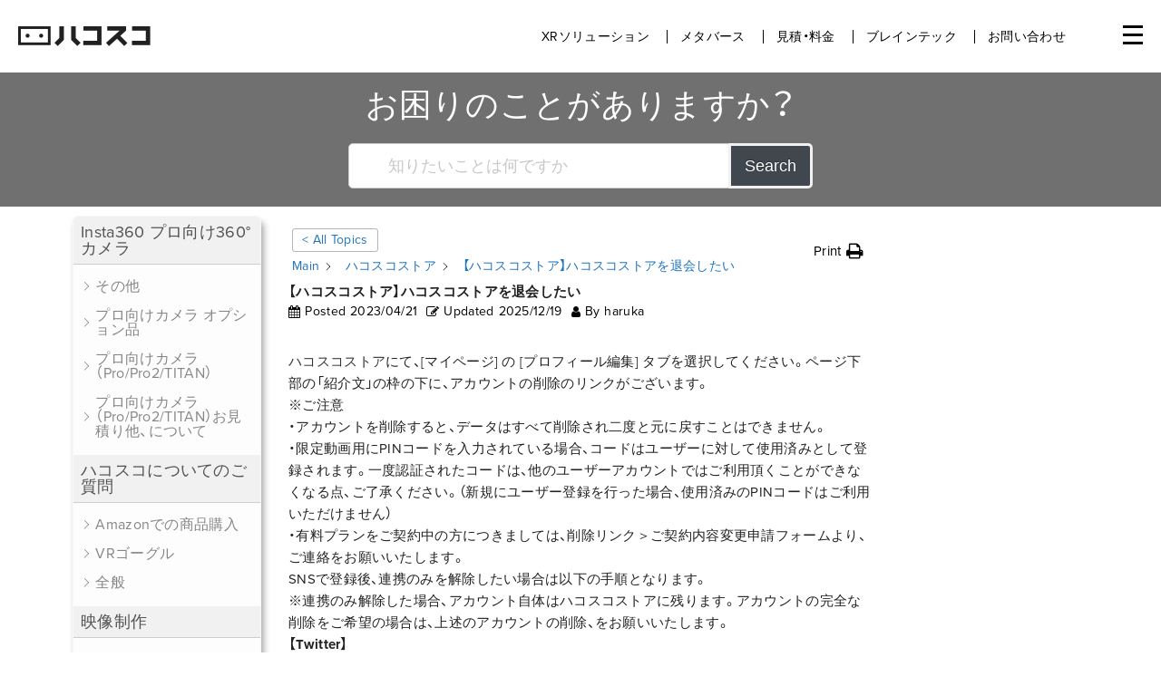

--- FILE ---
content_type: text/html; charset=UTF-8
request_url: https://hacosco.com/hacosco/cancel-my-membership/
body_size: 28989
content:
<!DOCTYPE html>
<html dir="ltr" lang="ja" prefix="og: https://ogp.me/ns#">
<head>
	<!-- Google Tag Manager -->
	<script>(function(w,d,s,l,i){w[l]=w[l]||[];w[l].push({'gtm.start':
	new Date().getTime(),event:'gtm.js'});var f=d.getElementsByTagName(s)[0],
	j=d.createElement(s),dl=l!='dataLayer'?'&l='+l:'';j.async=true;j.src=
	'https://www.googletagmanager.com/gtm.js?id='+i+dl;f.parentNode.insertBefore(j,f);
	})(window,document,'script','dataLayer','GTM-KVVVF2D');</script>
	<!-- End Google Tag Manager -->
    <script type="application/ld+json">
  {
    "@context": "https://schema.org/",
    "@type": "Corporation",
    "url": "https://hacosco.com/",
    "logo": "https://hacosco.com/wp-content/themes/wp-theme-hacosco-dot-com/img/logo-square-640.png",
    "name": "Hacosco, Inc."
  }
  </script>
  






  <meta charset="UTF-8">
    <meta name="viewport" content="width=device-width, initial-scale=1.0, user-scalable=no, shrink-to-fit=no">
  <meta name="google-site-verification" content="GZGLcs4GM7vJRG2FL8J8IpARzKw0ylDdr1fqj5E9yEs" />
  <link href="https://hacosco.com/wp-content/themes/wp-theme-hacosco-dot-com/img/favicon.png?ver=1.01" rel="icon" type="image/png">
    <!--[if lt IE 9]>
    <script src="https://cdnjs.cloudflare.com/ajax/libs/html5shiv/3.7.3/html5shiv.js"></script>
  <![endif]-->
  <title>【ハコスコストア】ハコスコストアを退会したい | ハコスコ ー メタバース・XR・ブレインテックの実験カンパニー</title>

		<!-- All in One SEO 4.9.3 - aioseo.com -->
	<meta name="description" content="ハコスコストアにて、[マイページ] の [プロフィール編集] タブを選択してください。ページ下部の「紹介文」の" />
	<meta name="robots" content="max-snippet:-1, max-image-preview:large, max-video-preview:-1" />
	<meta name="author" content="haruka"/>
	<link rel="canonical" href="https://hacosco.com/hacosco/cancel-my-membership/" />
	<meta name="generator" content="All in One SEO (AIOSEO) 4.9.3" />
		<meta property="og:locale" content="ja_JP" />
		<meta property="og:site_name" content="ハコスコ" />
		<meta property="og:type" content="article" />
		<meta property="og:title" content="【ハコスコストア】ハコスコストアを退会したい | ハコスコ ー メタバース・XR・ブレインテックの実験カンパニー" />
		<meta property="og:description" content="ハコスコストアにて、[マイページ] の [プロフィール編集] タブを選択してください。ページ下部の「紹介文」の" />
		<meta property="og:url" content="https://hacosco.com/hacosco/cancel-my-membership/" />
		<meta property="og:image" content="https://hacosco.com/wp-content/uploads/2018/03/logo-open-graph.png" />
		<meta property="og:image:secure_url" content="https://hacosco.com/wp-content/uploads/2018/03/logo-open-graph.png" />
		<meta property="og:image:width" content="641" />
		<meta property="og:image:height" content="640" />
		<meta property="article:published_time" content="2023-04-21T06:38:50+00:00" />
		<meta property="article:modified_time" content="2025-12-19T07:49:39+00:00" />
		<meta property="article:publisher" content="https://www.facebook.com/hacosco" />
		<meta name="twitter:card" content="summary" />
		<meta name="twitter:site" content="@hacosco" />
		<meta name="twitter:title" content="【ハコスコストア】ハコスコストアを退会したい | ハコスコ ー メタバース・XR・ブレインテックの実験カンパニー" />
		<meta name="twitter:description" content="ハコスコストアにて、[マイページ] の [プロフィール編集] タブを選択してください。ページ下部の「紹介文」の" />
		<meta name="twitter:image" content="https://hacosco.com/wp-content/uploads/2018/03/logo-open-graph.png" />
		<script type="application/ld+json" class="aioseo-schema">
			{"@context":"https:\/\/schema.org","@graph":[{"@type":"BreadcrumbList","@id":"https:\/\/hacosco.com\/hacosco\/cancel-my-membership\/#breadcrumblist","itemListElement":[{"@type":"ListItem","@id":"https:\/\/hacosco.com#listItem","position":1,"name":"\u30db\u30fc\u30e0","item":"https:\/\/hacosco.com","nextItem":{"@type":"ListItem","@id":"https:\/\/hacosco.com\/hacosco\/category\/hacoscostore\/#listItem","name":"\u30cf\u30b3\u30b9\u30b3\u30b9\u30c8\u30a2"}},{"@type":"ListItem","@id":"https:\/\/hacosco.com\/hacosco\/category\/hacoscostore\/#listItem","position":2,"name":"\u30cf\u30b3\u30b9\u30b3\u30b9\u30c8\u30a2","item":"https:\/\/hacosco.com\/hacosco\/category\/hacoscostore\/","nextItem":{"@type":"ListItem","@id":"https:\/\/hacosco.com\/hacosco\/category\/hacoscostore\/service\/#listItem","name":"\u30b5\u30fc\u30d3\u30b9\u4ed5\u69d8"},"previousItem":{"@type":"ListItem","@id":"https:\/\/hacosco.com#listItem","name":"\u30db\u30fc\u30e0"}},{"@type":"ListItem","@id":"https:\/\/hacosco.com\/hacosco\/category\/hacoscostore\/service\/#listItem","position":3,"name":"\u30b5\u30fc\u30d3\u30b9\u4ed5\u69d8","item":"https:\/\/hacosco.com\/hacosco\/category\/hacoscostore\/service\/","nextItem":{"@type":"ListItem","@id":"https:\/\/hacosco.com\/hacosco\/cancel-my-membership\/#listItem","name":"\u3010\u30cf\u30b3\u30b9\u30b3\u30b9\u30c8\u30a2\u3011\u30cf\u30b3\u30b9\u30b3\u30b9\u30c8\u30a2\u3092\u9000\u4f1a\u3057\u305f\u3044"},"previousItem":{"@type":"ListItem","@id":"https:\/\/hacosco.com\/hacosco\/category\/hacoscostore\/#listItem","name":"\u30cf\u30b3\u30b9\u30b3\u30b9\u30c8\u30a2"}},{"@type":"ListItem","@id":"https:\/\/hacosco.com\/hacosco\/cancel-my-membership\/#listItem","position":4,"name":"\u3010\u30cf\u30b3\u30b9\u30b3\u30b9\u30c8\u30a2\u3011\u30cf\u30b3\u30b9\u30b3\u30b9\u30c8\u30a2\u3092\u9000\u4f1a\u3057\u305f\u3044","previousItem":{"@type":"ListItem","@id":"https:\/\/hacosco.com\/hacosco\/category\/hacoscostore\/service\/#listItem","name":"\u30b5\u30fc\u30d3\u30b9\u4ed5\u69d8"}}]},{"@type":"Organization","@id":"https:\/\/hacosco.com\/#organization","name":"\u682a\u5f0f\u4f1a\u793e\u30cf\u30b3\u30b9\u30b3","description":"\u73fe\u5b9f\u3092\u79d1\u5b66\u3057\u3001\u3086\u305f\u304b\u306b\u3059\u308b\u5b9f\u9a13\u30ab\u30f3\u30d1\u30cb\u30fc","url":"https:\/\/hacosco.com\/","logo":{"@type":"ImageObject","url":"https:\/\/hacosco.com\/wp-content\/uploads\/2021\/06\/logo-open-graph.png","@id":"https:\/\/hacosco.com\/hacosco\/cancel-my-membership\/#organizationLogo","width":641,"height":640},"image":{"@id":"https:\/\/hacosco.com\/hacosco\/cancel-my-membership\/#organizationLogo"}},{"@type":"Person","@id":"https:\/\/hacosco.com\/author\/haruka\/#author","url":"https:\/\/hacosco.com\/author\/haruka\/","name":"haruka","image":{"@type":"ImageObject","@id":"https:\/\/hacosco.com\/hacosco\/cancel-my-membership\/#authorImage","url":"https:\/\/secure.gravatar.com\/avatar\/e2dd4d03c17a981f64187c74dada9a87?s=96&d=mm&r=g","width":96,"height":96,"caption":"haruka"}},{"@type":"WebPage","@id":"https:\/\/hacosco.com\/hacosco\/cancel-my-membership\/#webpage","url":"https:\/\/hacosco.com\/hacosco\/cancel-my-membership\/","name":"\u3010\u30cf\u30b3\u30b9\u30b3\u30b9\u30c8\u30a2\u3011\u30cf\u30b3\u30b9\u30b3\u30b9\u30c8\u30a2\u3092\u9000\u4f1a\u3057\u305f\u3044 | \u30cf\u30b3\u30b9\u30b3 \u30fc \u30e1\u30bf\u30d0\u30fc\u30b9\u30fbXR\u30fb\u30d6\u30ec\u30a4\u30f3\u30c6\u30c3\u30af\u306e\u5b9f\u9a13\u30ab\u30f3\u30d1\u30cb\u30fc","description":"\u30cf\u30b3\u30b9\u30b3\u30b9\u30c8\u30a2\u306b\u3066\u3001[\u30de\u30a4\u30da\u30fc\u30b8] \u306e [\u30d7\u30ed\u30d5\u30a3\u30fc\u30eb\u7de8\u96c6] \u30bf\u30d6\u3092\u9078\u629e\u3057\u3066\u304f\u3060\u3055\u3044\u3002\u30da\u30fc\u30b8\u4e0b\u90e8\u306e\u300c\u7d39\u4ecb\u6587\u300d\u306e","inLanguage":"ja","isPartOf":{"@id":"https:\/\/hacosco.com\/#website"},"breadcrumb":{"@id":"https:\/\/hacosco.com\/hacosco\/cancel-my-membership\/#breadcrumblist"},"author":{"@id":"https:\/\/hacosco.com\/author\/haruka\/#author"},"creator":{"@id":"https:\/\/hacosco.com\/author\/haruka\/#author"},"datePublished":"2023-04-21T15:38:50+09:00","dateModified":"2025-12-19T16:49:39+09:00"},{"@type":"WebSite","@id":"https:\/\/hacosco.com\/#website","url":"https:\/\/hacosco.com\/","name":"\u30cf\u30b3\u30b9\u30b3 \u30fc EC\u30e1\u30bf\u30d0\u30fc\u30b9\u3092\u306f\u3058\u3081\u3068\u3059\u308bXR\u30bd\u30ea\u30e5\u30fc\u30b7\u30e7\u30f3","description":"\u73fe\u5b9f\u3092\u79d1\u5b66\u3057\u3001\u3086\u305f\u304b\u306b\u3059\u308b\u5b9f\u9a13\u30ab\u30f3\u30d1\u30cb\u30fc","inLanguage":"ja","publisher":{"@id":"https:\/\/hacosco.com\/#organization"}}]}
		</script>
		<!-- All in One SEO -->

<link rel='dns-prefetch' href='//ajax.googleapis.com' />
<link rel='dns-prefetch' href='//s.w.org' />
<script type="text/javascript">
window._wpemojiSettings = {"baseUrl":"https:\/\/s.w.org\/images\/core\/emoji\/13.1.0\/72x72\/","ext":".png","svgUrl":"https:\/\/s.w.org\/images\/core\/emoji\/13.1.0\/svg\/","svgExt":".svg","source":{"concatemoji":"https:\/\/hacosco.com\/wp-includes\/js\/wp-emoji-release.min.js?ver=5.9.12"}};
/*! This file is auto-generated */
!function(e,a,t){var n,r,o,i=a.createElement("canvas"),p=i.getContext&&i.getContext("2d");function s(e,t){var a=String.fromCharCode;p.clearRect(0,0,i.width,i.height),p.fillText(a.apply(this,e),0,0);e=i.toDataURL();return p.clearRect(0,0,i.width,i.height),p.fillText(a.apply(this,t),0,0),e===i.toDataURL()}function c(e){var t=a.createElement("script");t.src=e,t.defer=t.type="text/javascript",a.getElementsByTagName("head")[0].appendChild(t)}for(o=Array("flag","emoji"),t.supports={everything:!0,everythingExceptFlag:!0},r=0;r<o.length;r++)t.supports[o[r]]=function(e){if(!p||!p.fillText)return!1;switch(p.textBaseline="top",p.font="600 32px Arial",e){case"flag":return s([127987,65039,8205,9895,65039],[127987,65039,8203,9895,65039])?!1:!s([55356,56826,55356,56819],[55356,56826,8203,55356,56819])&&!s([55356,57332,56128,56423,56128,56418,56128,56421,56128,56430,56128,56423,56128,56447],[55356,57332,8203,56128,56423,8203,56128,56418,8203,56128,56421,8203,56128,56430,8203,56128,56423,8203,56128,56447]);case"emoji":return!s([10084,65039,8205,55357,56613],[10084,65039,8203,55357,56613])}return!1}(o[r]),t.supports.everything=t.supports.everything&&t.supports[o[r]],"flag"!==o[r]&&(t.supports.everythingExceptFlag=t.supports.everythingExceptFlag&&t.supports[o[r]]);t.supports.everythingExceptFlag=t.supports.everythingExceptFlag&&!t.supports.flag,t.DOMReady=!1,t.readyCallback=function(){t.DOMReady=!0},t.supports.everything||(n=function(){t.readyCallback()},a.addEventListener?(a.addEventListener("DOMContentLoaded",n,!1),e.addEventListener("load",n,!1)):(e.attachEvent("onload",n),a.attachEvent("onreadystatechange",function(){"complete"===a.readyState&&t.readyCallback()})),(n=t.source||{}).concatemoji?c(n.concatemoji):n.wpemoji&&n.twemoji&&(c(n.twemoji),c(n.wpemoji)))}(window,document,window._wpemojiSettings);
</script>
<style type="text/css">
img.wp-smiley,
img.emoji {
	display: inline !important;
	border: none !important;
	box-shadow: none !important;
	height: 1em !important;
	width: 1em !important;
	margin: 0 0.07em !important;
	vertical-align: -0.1em !important;
	background: none !important;
	padding: 0 !important;
}
</style>
	<link rel='stylesheet' id='wp-block-library-css'  href='https://hacosco.com/wp-includes/css/dist/block-library/style.min.css?ver=5.9.12' type='text/css' media='all' />
<link rel='stylesheet' id='aioseo/css/src/vue/standalone/blocks/table-of-contents/global.scss-css'  href='https://hacosco.com/wp-content/plugins/all-in-one-seo-pack/dist/Lite/assets/css/table-of-contents/global.e90f6d47.css?ver=4.9.3' type='text/css' media='all' />
<style id='global-styles-inline-css' type='text/css'>
body{--wp--preset--color--black: #000000;--wp--preset--color--cyan-bluish-gray: #abb8c3;--wp--preset--color--white: #ffffff;--wp--preset--color--pale-pink: #f78da7;--wp--preset--color--vivid-red: #cf2e2e;--wp--preset--color--luminous-vivid-orange: #ff6900;--wp--preset--color--luminous-vivid-amber: #fcb900;--wp--preset--color--light-green-cyan: #7bdcb5;--wp--preset--color--vivid-green-cyan: #00d084;--wp--preset--color--pale-cyan-blue: #8ed1fc;--wp--preset--color--vivid-cyan-blue: #0693e3;--wp--preset--color--vivid-purple: #9b51e0;--wp--preset--gradient--vivid-cyan-blue-to-vivid-purple: linear-gradient(135deg,rgba(6,147,227,1) 0%,rgb(155,81,224) 100%);--wp--preset--gradient--light-green-cyan-to-vivid-green-cyan: linear-gradient(135deg,rgb(122,220,180) 0%,rgb(0,208,130) 100%);--wp--preset--gradient--luminous-vivid-amber-to-luminous-vivid-orange: linear-gradient(135deg,rgba(252,185,0,1) 0%,rgba(255,105,0,1) 100%);--wp--preset--gradient--luminous-vivid-orange-to-vivid-red: linear-gradient(135deg,rgba(255,105,0,1) 0%,rgb(207,46,46) 100%);--wp--preset--gradient--very-light-gray-to-cyan-bluish-gray: linear-gradient(135deg,rgb(238,238,238) 0%,rgb(169,184,195) 100%);--wp--preset--gradient--cool-to-warm-spectrum: linear-gradient(135deg,rgb(74,234,220) 0%,rgb(151,120,209) 20%,rgb(207,42,186) 40%,rgb(238,44,130) 60%,rgb(251,105,98) 80%,rgb(254,248,76) 100%);--wp--preset--gradient--blush-light-purple: linear-gradient(135deg,rgb(255,206,236) 0%,rgb(152,150,240) 100%);--wp--preset--gradient--blush-bordeaux: linear-gradient(135deg,rgb(254,205,165) 0%,rgb(254,45,45) 50%,rgb(107,0,62) 100%);--wp--preset--gradient--luminous-dusk: linear-gradient(135deg,rgb(255,203,112) 0%,rgb(199,81,192) 50%,rgb(65,88,208) 100%);--wp--preset--gradient--pale-ocean: linear-gradient(135deg,rgb(255,245,203) 0%,rgb(182,227,212) 50%,rgb(51,167,181) 100%);--wp--preset--gradient--electric-grass: linear-gradient(135deg,rgb(202,248,128) 0%,rgb(113,206,126) 100%);--wp--preset--gradient--midnight: linear-gradient(135deg,rgb(2,3,129) 0%,rgb(40,116,252) 100%);--wp--preset--duotone--dark-grayscale: url('#wp-duotone-dark-grayscale');--wp--preset--duotone--grayscale: url('#wp-duotone-grayscale');--wp--preset--duotone--purple-yellow: url('#wp-duotone-purple-yellow');--wp--preset--duotone--blue-red: url('#wp-duotone-blue-red');--wp--preset--duotone--midnight: url('#wp-duotone-midnight');--wp--preset--duotone--magenta-yellow: url('#wp-duotone-magenta-yellow');--wp--preset--duotone--purple-green: url('#wp-duotone-purple-green');--wp--preset--duotone--blue-orange: url('#wp-duotone-blue-orange');--wp--preset--font-size--small: 13px;--wp--preset--font-size--medium: 20px;--wp--preset--font-size--large: 36px;--wp--preset--font-size--x-large: 42px;}.has-black-color{color: var(--wp--preset--color--black) !important;}.has-cyan-bluish-gray-color{color: var(--wp--preset--color--cyan-bluish-gray) !important;}.has-white-color{color: var(--wp--preset--color--white) !important;}.has-pale-pink-color{color: var(--wp--preset--color--pale-pink) !important;}.has-vivid-red-color{color: var(--wp--preset--color--vivid-red) !important;}.has-luminous-vivid-orange-color{color: var(--wp--preset--color--luminous-vivid-orange) !important;}.has-luminous-vivid-amber-color{color: var(--wp--preset--color--luminous-vivid-amber) !important;}.has-light-green-cyan-color{color: var(--wp--preset--color--light-green-cyan) !important;}.has-vivid-green-cyan-color{color: var(--wp--preset--color--vivid-green-cyan) !important;}.has-pale-cyan-blue-color{color: var(--wp--preset--color--pale-cyan-blue) !important;}.has-vivid-cyan-blue-color{color: var(--wp--preset--color--vivid-cyan-blue) !important;}.has-vivid-purple-color{color: var(--wp--preset--color--vivid-purple) !important;}.has-black-background-color{background-color: var(--wp--preset--color--black) !important;}.has-cyan-bluish-gray-background-color{background-color: var(--wp--preset--color--cyan-bluish-gray) !important;}.has-white-background-color{background-color: var(--wp--preset--color--white) !important;}.has-pale-pink-background-color{background-color: var(--wp--preset--color--pale-pink) !important;}.has-vivid-red-background-color{background-color: var(--wp--preset--color--vivid-red) !important;}.has-luminous-vivid-orange-background-color{background-color: var(--wp--preset--color--luminous-vivid-orange) !important;}.has-luminous-vivid-amber-background-color{background-color: var(--wp--preset--color--luminous-vivid-amber) !important;}.has-light-green-cyan-background-color{background-color: var(--wp--preset--color--light-green-cyan) !important;}.has-vivid-green-cyan-background-color{background-color: var(--wp--preset--color--vivid-green-cyan) !important;}.has-pale-cyan-blue-background-color{background-color: var(--wp--preset--color--pale-cyan-blue) !important;}.has-vivid-cyan-blue-background-color{background-color: var(--wp--preset--color--vivid-cyan-blue) !important;}.has-vivid-purple-background-color{background-color: var(--wp--preset--color--vivid-purple) !important;}.has-black-border-color{border-color: var(--wp--preset--color--black) !important;}.has-cyan-bluish-gray-border-color{border-color: var(--wp--preset--color--cyan-bluish-gray) !important;}.has-white-border-color{border-color: var(--wp--preset--color--white) !important;}.has-pale-pink-border-color{border-color: var(--wp--preset--color--pale-pink) !important;}.has-vivid-red-border-color{border-color: var(--wp--preset--color--vivid-red) !important;}.has-luminous-vivid-orange-border-color{border-color: var(--wp--preset--color--luminous-vivid-orange) !important;}.has-luminous-vivid-amber-border-color{border-color: var(--wp--preset--color--luminous-vivid-amber) !important;}.has-light-green-cyan-border-color{border-color: var(--wp--preset--color--light-green-cyan) !important;}.has-vivid-green-cyan-border-color{border-color: var(--wp--preset--color--vivid-green-cyan) !important;}.has-pale-cyan-blue-border-color{border-color: var(--wp--preset--color--pale-cyan-blue) !important;}.has-vivid-cyan-blue-border-color{border-color: var(--wp--preset--color--vivid-cyan-blue) !important;}.has-vivid-purple-border-color{border-color: var(--wp--preset--color--vivid-purple) !important;}.has-vivid-cyan-blue-to-vivid-purple-gradient-background{background: var(--wp--preset--gradient--vivid-cyan-blue-to-vivid-purple) !important;}.has-light-green-cyan-to-vivid-green-cyan-gradient-background{background: var(--wp--preset--gradient--light-green-cyan-to-vivid-green-cyan) !important;}.has-luminous-vivid-amber-to-luminous-vivid-orange-gradient-background{background: var(--wp--preset--gradient--luminous-vivid-amber-to-luminous-vivid-orange) !important;}.has-luminous-vivid-orange-to-vivid-red-gradient-background{background: var(--wp--preset--gradient--luminous-vivid-orange-to-vivid-red) !important;}.has-very-light-gray-to-cyan-bluish-gray-gradient-background{background: var(--wp--preset--gradient--very-light-gray-to-cyan-bluish-gray) !important;}.has-cool-to-warm-spectrum-gradient-background{background: var(--wp--preset--gradient--cool-to-warm-spectrum) !important;}.has-blush-light-purple-gradient-background{background: var(--wp--preset--gradient--blush-light-purple) !important;}.has-blush-bordeaux-gradient-background{background: var(--wp--preset--gradient--blush-bordeaux) !important;}.has-luminous-dusk-gradient-background{background: var(--wp--preset--gradient--luminous-dusk) !important;}.has-pale-ocean-gradient-background{background: var(--wp--preset--gradient--pale-ocean) !important;}.has-electric-grass-gradient-background{background: var(--wp--preset--gradient--electric-grass) !important;}.has-midnight-gradient-background{background: var(--wp--preset--gradient--midnight) !important;}.has-small-font-size{font-size: var(--wp--preset--font-size--small) !important;}.has-medium-font-size{font-size: var(--wp--preset--font-size--medium) !important;}.has-large-font-size{font-size: var(--wp--preset--font-size--large) !important;}.has-x-large-font-size{font-size: var(--wp--preset--font-size--x-large) !important;}
</style>
<link rel='stylesheet' id='contact-form-7-css'  href='https://hacosco.com/wp-content/plugins/contact-form-7/includes/css/styles.css?ver=5.5.6' type='text/css' media='all' />
<link rel='stylesheet' id='wpsm_ac-font-awesome-front-css'  href='https://hacosco.com/wp-content/plugins/responsive-accordion-and-collapse/css/font-awesome/css/font-awesome.min.css?ver=5.9.12' type='text/css' media='all' />
<link rel='stylesheet' id='wpsm_ac_bootstrap-front-css'  href='https://hacosco.com/wp-content/plugins/responsive-accordion-and-collapse/css/bootstrap-front.css?ver=5.9.12' type='text/css' media='all' />
<link rel='stylesheet' id='style-css'  href='https://hacosco.com/wp-content/themes/wp-theme-hacosco-dot-com/style.css?ver=1742289342' type='text/css' media='all' />
<link rel='stylesheet' id='page-spreader-style-css'  href='https://hacosco.com/wp-content/themes/wp-theme-hacosco-dot-com/page-spreader.css?ver=1729146310' type='text/css' media='all' />
<link rel='stylesheet' id='jquery-ui-style-css'  href='//ajax.googleapis.com/ajax/libs/jqueryui/1.11.2/themes/smoothness/jquery-ui.css?ver=5.9.12' type='text/css' media='all' />
<link rel='stylesheet' id='magnific-popup-style-css'  href='https://hacosco.com/wp-content/themes/wp-theme-hacosco-dot-com/css/magnific-popup.css?ver=5.9.12' type='text/css' media='all' />
<link rel='stylesheet' id='algolia-theme-css'  href='https://hacosco.com/wp-content/themes/wp-theme-hacosco-dot-com/css/satellite-min.css?ver=5.9.12' type='text/css' media='all' />
<link rel='stylesheet' id='epkb-icon-fonts-css'  href='https://hacosco.com/wp-content/plugins/echo-knowledge-base/css/epkb-icon-fonts.min.css?ver=9.20.0' type='text/css' media='all' />
<link rel='stylesheet' id='epkb-ap-frontend-layout-vital-css'  href='https://hacosco.com/wp-content/plugins/echo-knowledge-base/css/ap-frontend-layout-vital.min.css?ver=9.20.0' type='text/css' media='all' />
<link rel='stylesheet' id='epkb-ap-frontend-layout-css'  href='https://hacosco.com/wp-content/plugins/echo-knowledge-base/css/ap-frontend-layout.min.css?ver=9.20.0' type='text/css' media='all' />
<style id='epkb-ap-frontend-layout-inline-css' type='text/css'>
 #epkb-sidebar-container-v2 .epkb-category-level-2-3 .epkb-category-level-2-3__cat-name{font-family:inherit;font-weight:inherit;font-size:inherit;color:#868686!important;}#wpadminbar #wp-admin-bar-epkb-edit-mode-button>.ab-item:before{content:"\f118";top:2px;float:left;font:normal 20px/1 dashicons;speak:none;padding:4px 0;-webkit-font-smoothing:antialiased;-moz-osx-font-smoothing:grayscale;background-image:none !important;margin-right:6px;color:#4391F3;}#wpadminbar #wp-admin-bar-epkb-edit-mode-button>.ab-item:hover:before{color:#4391F3;}
</style>
<script type='text/javascript' src='https://hacosco.com/wp-includes/js/jquery/jquery.min.js?ver=3.6.0' id='jquery-core-js'></script>
<script type='text/javascript' src='https://hacosco.com/wp-includes/js/jquery/jquery-migrate.min.js?ver=3.3.2' id='jquery-migrate-js'></script>
<script type='text/javascript' src='https://hacosco.com/wp-content/themes/wp-theme-hacosco-dot-com/js/smooth-scroll.js?ver=1650932286' id='smooth-scroll-js'></script>
<script type='text/javascript' src='https://hacosco.com/wp-content/themes/wp-theme-hacosco-dot-com/js/cookie.js?ver=1650932287' id='cookie-js'></script>
<script type='text/javascript' src='https://hacosco.com/wp-content/themes/wp-theme-hacosco-dot-com/js/main.js?ver=1650932286' id='main-js'></script>
<script type='text/javascript' src='https://hacosco.com/wp-content/themes/wp-theme-hacosco-dot-com/js/functions.js?ver=1650932286' id='functions-js'></script>
<script type='text/javascript' src='https://hacosco.com/wp-content/themes/wp-theme-hacosco-dot-com/js/page-spreader.js?ver=1729146224' id='page-spreader-js'></script>
<script type='text/javascript' id='epkb-public-scripts-js-extra'>
/* <![CDATA[ */
var epkb_vars = {"ajaxurl":"\/wp-admin\/admin-ajax.php","msg_try_again":"Please try again later.","error_occurred":"Error occurred (16)","not_saved":"Error occurred (6)","unknown_error":"Unknown error (17)","reload_try_again":"Please reload the page and try again.","save_config":"Saving configuration","input_required":"Input is required","load_template":"Loading Template...","nonce":"8255daa8b0","toc_editor_msg":"The TOC is not displayed because there are no matching headers in the article."};
/* ]]> */
</script>
<script type='text/javascript' src='https://hacosco.com/wp-content/plugins/echo-knowledge-base/js/public-scripts.min.js?ver=9.20.0' id='epkb-public-scripts-js'></script>
<link rel="https://api.w.org/" href="https://hacosco.com/wp-json/" /><link rel="alternate" type="application/json" href="https://hacosco.com/wp-json/wp/v2/epkb_post_type_1/25835" /><link rel='shortlink' href='https://hacosco.com/?p=25835' />
<link rel="alternate" type="application/json+oembed" href="https://hacosco.com/wp-json/oembed/1.0/embed?url=https%3A%2F%2Fhacosco.com%2Fhacosco%2Fcancel-my-membership%2F" />
<link rel="alternate" type="text/xml+oembed" href="https://hacosco.com/wp-json/oembed/1.0/embed?url=https%3A%2F%2Fhacosco.com%2Fhacosco%2Fcancel-my-membership%2F&#038;format=xml" />
<link rel="icon" href="https://hacosco.com/wp-content/uploads/2022/05/favicon-120x120.png" sizes="32x32" />
<link rel="icon" href="https://hacosco.com/wp-content/uploads/2022/05/favicon.png" sizes="192x192" />
<link rel="apple-touch-icon" href="https://hacosco.com/wp-content/uploads/2022/05/favicon.png" />
<meta name="msapplication-TileImage" content="https://hacosco.com/wp-content/uploads/2022/05/favicon.png" />
  <meta property="fb:app_id" content="931388590222365">
<meta property="og:title" content="【ハコスコストア】ハコスコストアを退会したい | ハコスコ">
<meta property="og:site_name" content="ハコスコ">
<meta property="og:description" content="ハコスコストアにて、[マイページ] の [プロフィール編集] タブを選択してください。ページ下部の「紹介文」の枠の下に、アカウントの削除のリンクがございます。 ※ご注意 ・アカウントを削除すると、データはすべて削除され二...">
<meta property="og:image" content="https://hacosco.com/wp-content/themes/wp-theme-hacosco-dot-com/img/logo-open-graph.png">
<meta property="og:type" content="article">
<meta property="og:locale" content="jp-JP">
<meta property="og:url" content="https://hacosco.com/hacosco/cancel-my-membership/">
<meta property="article:publisher" content="https://www.facebook.com/hacosco">
<meta property="article:author" content="https://www.facebook.com/hacosco">
  <script src="https://use.fontawesome.com/6438ba8df9.js"></script>
  <script type="application/ld+json">
  {
    "@context": "https://schema.org/",
    "@type": "Corporation",
    "url": "https://hacosco.com/",
    "logo": "https://hacosco.com/wp-content/themes/wp-theme-hacosco-dot-com/img/logo-square-640.png",
    "name": "Hacosco, Inc."
  }
  </script>

    <link href='https://fonts.googleapis.com/css?family=Open+Sans:400,700|Heebo:400,700' rel='stylesheet' type='text/css'>
  <link href="https://fonts.googleapis.com/icon?family=Material+Icons" rel="stylesheet">
      <script src="https://cdn.jsdelivr.net/bxslider/4.2.12/jquery.bxslider.min.js"></script>
    <link type="text/css" href="https://cdn.jsdelivr.net/bxslider/4.2.12/jquery.bxslider.css" rel="stylesheet">
    <link type="text/css" href="https://hacosco.com/wp-content/themes/wp-theme-hacosco-dot-com/css/style_adjust.css?20261210812" rel="stylesheet">
    <link rel="stylesheet" href="https://cdn.jsdelivr.net/npm/yakuhanjp@3.3.1/dist/css/yakuhanjp.min.css">
    <meta name="google-site-verification" content="ch94HiCSMmFvYhQ-Ym90CWnihK0ZDyNO8EHxvNE2clI" />
    <script id="Cookiebot" src="https://consent.cookiebot.com/uc.js" data-cbid="156efc73-3eb0-40d0-8868-8b37805cd6a5" type="text/javascript" async></script>
    <script>
      (function(d) {
        var config = {
          kitId: 'tnv0obs',
          scriptTimeout: 3000,
          async: true
        },
        h=d.documentElement,t=setTimeout(function(){h.className=h.className.replace(/\bwf-loading\b/g,"")+" wf-inactive";},config.scriptTimeout),tk=d.createElement("script"),f=false,s=d.getElementsByTagName("script")[0],a;h.className+=" wf-loading";tk.src='https://use.typekit.net/'+config.kitId+'.js';tk.async=true;tk.onload=tk.onreadystatechange=function(){a=this.readyState;if(f||a&&a!="complete"&&a!="loaded")return;f=true;clearTimeout(t);try{Typekit.load(config)}catch(e){}};s.parentNode.insertBefore(tk,s)
      })(document);
    </script>
    <meta name="google-site-verification" content="ie92srAjOuMh5k8qdJZGck5dtmtaijdL3CKdN0clqMo" />
</head>
<body ontouchstart="" class="epkb_post_type_1-template-default single single-epkb_post_type_1 postid-25835 eckb-front-end-body group-blog" id="other">
  <!-- Google Tag Manager (noscript) -->
	<noscript><iframe src="https://www.googletagmanager.com/ns.html?id=GTM-KVVVF2D"
	height="0" width="0" style="display:none;visibility:hidden"></iframe></noscript>
	<!-- End Google Tag Manager (noscript) -->
	    
    
  <div id="page" >
    
          
    <div id="header" class="_header ja ">
      
              <p id="logo" style="line-height: 1.3"><a href="https://hacosco.com" class="blog_title" title="ハコスコ ー メタバース・XR・ブレインテックの実験カンパニー" rel="home"><img src="https://hacosco.com/wp-content/themes/wp-theme-hacosco-dot-com/img/logo-01.png?v=1" alt="ハコスコ"></a></p>
                <div id="mainmenu">
          <nav>
            <ul>
              <li class="mainmenu-haschild">
                <a href="https://hacosco.com/product">XRソリューション</a>
                <ul class="mainmenu-children">
                  <li><a href="https://hacosco.com/vr-goggle/">VRゴーグル</a></li>
                  <li><a href="https://hacosco.com/production">XR制作スタジオ</a></li>
                  <li><a href="https://hacosco.com/insta360/">Insta360 カメラ</a></li>
                </ul>
              </li>
				<li class="mainmenu-haschild">
                <a href="https://hacosco.com/meta">メタバース</a>
                <ul class="mainmenu-children">
                  <li><a href="https://meta.hacosco.com/" target="_blank">メタストア</a></li>
                  <li><a href="https://hacosco.com/production">XRプロダクション</a></li>
                  <li><a href="https://hacosco.com/meta">デジタルアーカイブ</a></li>
                  <li><a href="https://hacosco.com/xr/#yakusho">メタバース役所</a></li>
                  <li><a href="https://hacosco.com/xr/#vlp">教育メタバース</a></li>					
                </ul>
              </li>
              <li class="mainmenu-haschild">
                <a href="https://hacosco.com/estimate">見積・料金</a>
                <ul class="mainmenu-children">
                  <li><a href="https://quote.hacosco.com/">VRゴーグル</a></li>
                  <li><a href="https://hacosco.com/contact_insta360/">Insta360 カメラ</a></li>
                </ul>
              </li>
              <li><a href="https://goodbrain.jp/" target="_blank">ブレインテック</a></li>
              <li><a href="https://hacosco.com/contact">お問い合わせ</a></li>
            </ul>
          </nav>
        </div>
          
        
        <div class="togglemenu_wrap">
          <!--    
          <a href="javascript:void(0);" id="btn_serch" class="only_pc"><img style="vertical-align: text-bottom" src="https://hacosco.com/wp-content/themes/wp-theme-hacosco-dot-com/img/icon_search.png" alt="検索" srcset="https://hacosco.com/wp-content/themes/wp-theme-hacosco-dot-com/img/icon_search@2x.png 2x"></a>
          <div class="search-body close">

  <form method="get" id="searchform" action="https://hacosco.com">
    <fieldset>
    <div class="search-input-body">
        <input class="search" name="s" type="text" value="" placeholder="SEARCH" />
      </div>
    </fieldset>
  </form>
  <div class="btn_close"><img src="https://hacosco.com/wp-content/themes/wp-theme-hacosco-dot-com/img/search_close.png" srcset="https://hacosco.com/wp-content/themes/wp-theme-hacosco-dot-com/img/search_close@2x.png 2x"></div>
</div>

          <script>
            ( function ( $ ) {
              $('#btn_serch').click(function(){
                $('.search-body').removeClass('close');
                $('#mainmenu').fadeOut(400);
                $('input.search').focus();
              });        
              $('.btn_close').click(function(){
                $('.search-body').addClass('close');
                $('#mainmenu').fadeIn(400);
              });        
            } )( jQuery );
          </script>
          -->
          
          <div id="togglemenu">
            <span></span>
            <span></span>
            <span></span>
          </div>
        </div>

        
        <div class="sub_menu pos_hide ja">
          <div class="overlay"></div>
          <ul class="primary">
            <li><a href="https://hacosco.com">ホーム</a></li>
            <li class="sp"><a href="https://hacosco.com/product">VRソリューション</a></li>
            <li class="sp"><a href="https://hacosco.com/digital-archive">メタバース</a></li>
            <li class="sp"><a href="https://hacosco.com/seminar">セミナー</a></li>
            <li><a href="https://hacosco.com/product">VR配信・映像制作</a></li>
            <li><a href="https://hacosco.com/vr-goggle">VRゴーグル</a></li>
            <li><a href="https://hacosco.com/insta360">360°カメラ</a></li>
            <li><a href="https://quote.hacosco.com/">料金・自動見積</a></li>
            <li><a href="https://hacosco.com/news">新着情報</a></li>
            <li><a href="https://hacosco.com/blog">ブログ</a></li>
            <li><a href="https://hacosco.com/works">事例</a></li>
            <li><a href="https://hacosco.com/company">会社情報</a></li>
          </ul>
          <a class="btn-new2 btn-med btn-black has-icon animation1 w100 fw-b" href="https://hacosco.com/contact"><img src="https://hacosco.com/wp-content/themes/wp-theme-hacosco-dot-com/img/arrow_purple.png"  srcset="https://hacosco.com/wp-content/themes/wp-theme-hacosco-dot-com/img/arrow_purple@2x.png 2x">お問い合わせ</a>
        </div>
      </div>
    </div>    
    
          
      <div id="wrapper" class="ja ">
        <div id="contents">
          
        <script>
          ( function ( $ ) {
          
            // Check if the EM has been closed
            if ( $.cookie( 'hacosco_em_closed' ) == '1' ) {
              hideEmNotif();
            }
    
            // Close it when X is clicked.
            $( '._emNotif' ).find( '._closeEm' ).click( function () {
    
              // Hide by animation
              $( '._header' ).animate( {
                top: 0
              }, 300 );
              $( '._emNotifSpacer' ).animate( {
                height: 0
              }, 300 );
              $( '._emNotif' ).animate( {
                height: 0
              }, 300 );
    
              // Store to cookie
              $.cookie( 'hacosco_em_closed', '1', {
                expires: 1
              } );
            } );
    
            function hideEmNotif() {
              $( '._emNotif' ).addClass( 'hidden' );
              $( '._emNotifSpacer' ).addClass( 'hidden' );
              $( '._header' ).removeClass( 'with-em' );
              $( '#wrapper' ).removeClass( 'with-em' );
            }
    
          } )( jQuery );
        </script>

	<div class="eckb-kb-template "  style="padding-top: 0px; padding-bottom: 0px; padding-left: 0px; padding-right: 0px; margin-top: 0px; margin-bottom: 50px; margin-left: 0px; margin-right: 0px;" >	      		<!-- Article Structure Version 2 Style -->

		<style> #eckb-article-page-container-v2{width:100%}#eckb-article-page-container-v2 #eckb-article-body{width:1140px}#eckb-article-page-container-v2 #eckb-article-body{grid-template-columns:20% 60% 20%;}@media only screen and (max-width:1025px){#eckb-article-page-container-v2{width:100%}#eckb-article-page-container-v2 #eckb-article-body{width:100%}#eckb-article-page-container-v2 #eckb-article-body{grid-template-columns:20% 60% 20%;}}#eckb-article-page-container-v2 #eckb-article-left-sidebar{padding:10px 10px 10px 10px;;background-color:#FFFFFF;margin-top:0px;}#eckb-article-page-container-v2 #eckb-article-content{padding:20px;;background-color:#FFFFFF;}.eckb-article-content-created-date-container,.eckb-article-content-last-updated-date-container,.eckb-article-content-author-container,.eckb-ach__article-meta__date-created,.eckb-ach__article-meta__author,.eckb-ach__article-meta__date-updated{color:#000000;font-size:14px !important;}#eckb-article-page-container-v2 #eckb-article-right-sidebar{padding:10px 10px 10px 10px;;background-color:#FFFFFF;margin-top:0px;}@media only screen and (max-width:768px){#eckb-article-page-container-v2{width:100%;}#eckb-article-page-container-v2 #eckb-article-content{grid-column-start:1;grid-column-end:4;}#eckb-article-page-container-v2 #eckb-article-left-sidebar{grid-column-start:1;grid-column-end:4;}#eckb-article-page-container-v2 #eckb-article-right-sidebar{grid-column-start:1;grid-column-end:4;}#eckb-article-page-container-v2 .eckb-article-toc{position:relative;float:left;width:100%;height:auto;top:0;}#eckb-article-page-container-v2 #eckb-article-body{display:flex;flex-direction:column;}#eckb-article-page-container-v2 #eckb-article-left-sidebar{order:3;margin-top:0px!important;}#eckb-article-page-container-v2 #eckb-article-content{order:2;}#eckb-article-page-container-v2 #eckb-article-right-sidebar{order:1;margin-top:0px!important;}}</style>    
		<div id="eckb-article-page-container-v2" class="eckb-article-page-content-counter eckb_ap_active_theme_wp-theme-hacosco-dot-com " data-mobile_breakpoint="768">    <div id="eckb-article-header">
		<div class="epkb-doc-search-container "  style="background-color: #707070; padding-top: 20px; padding-right: 0px; padding-bottom: 20px; padding-left: 0px; margin-top: 0px; margin-bottom: 0px;"  >

			<div class="epkb-doc-search-container__title"  style="color: #FFFFFF; font-size:36px;" > お困りのことがありますか？</div>
			<form id="epkb_search_form"  style="width: 40%;"  class="epkb-search epkb-search-form-1" method="get" action="/">

				<div class="epkb-search-box">
					<input type="text"  style="border-width: 1px; border-color: #CCCCCC; background-color: #FFFFFF; background: #FFFFFF;"  id="epkb_search_terms" aria-label="知りたいことは何ですか" name="s" value="" placeholder="知りたいことは何ですか" />
					<input type="hidden" id="epkb_kb_id" value="1"/>
					<div class="epkb-search-box_button-wrap">
						<button type="submit" id="epkb-search-kb"  style="background-color: #40474f; background: #40474f; border-color: #F1F1F1;" >Search </button>
					</div>
					<div class="loading-spinner"></div>
				</div>
				<div id="epkb_search_results"></div>

			</form>

		</div>  </div>
			<div id="eckb-article-body">  <div id="eckb-article-left-sidebar">		<style> #epkb-sidebar-container-v2{background-color:#fdfdfd;border-color:#F7F7F7;border-width:1px;border-radius:5px;}#epkb-sidebar-container-v2 .epkb-sidebar__cat__top-cat__heading-container{text-align:left;border-width:1px;padding-top:8px;padding-bottom:8px;padding-left:8px;padding-right:8px;border-bottom-color:#CDCDCD;background-color:#f1f1f1;}#epkb-sidebar-container-v2 .epkb-sidebar__cat__top-cat:first-child .epkb-sidebar__cat__top-cat__heading-container{border-top-left-radius:5px;border-top-right-radius:5px;}#epkb-sidebar-container-v2 .epkb-sidebar__cat__top-cat:last-child .epkb-sidebar__cat__top-cat__heading-container{border-bottom-left-radius:5px;border-bottom-right-radius:5px;}#epkb-sidebar-container-v2 .epkb-sidebar__heading__inner .epkb-sidebar__heading__inner__name,#epkb-sidebar-container-v2 .epkb-sidebar__heading__inner .epkb-sidebar__heading__inner__cat-name,#epkb-sidebar-container-v2 .epkb-sidebar__heading__inner .epkb-sidebar__heading__inner__name>a{color:#525252;text-align:left;}#epkb-sidebar-container-v2 .epkb-sidebar__heading__inner .epkb-sidebar__heading__inner__desc p{color:#b3b3b3;text-align:left;}#epkb-sidebar-container-v2 .epkb-sidebar__cat__top-cat__body-container{padding-top:8px;padding-bottom:10px;padding-left:0px;padding-right:5px;}#epkb-sidebar-container-v2 .epkb-sidebar__cat__top-cat__body-container .epkb-sidebar__body__sub-cat{padding-left:10px;}.epkb-sidebar__cat__top-cat__body-container .epkb-articles .eckb-article-title{color:#b3b3b3 !important;}.epkb-sidebar__cat__top-cat__body-container .epkb-articles .active{color:#000000;background-color:#e8e8e8;}.epkb-sidebar__cat__top-cat__body-container .epkb-articles .active .eckb-article-title{color:#000000 !important;}</style>      
		<section id="epkb-sidebar-container-v2"
				 class="epkb-sidebar--reset epkb-sidebar--medium-shadow epkb-sidebar--slim-scrollbar  eckb_ap_active_theme_wp-theme-hacosco-dot-com">

			<ul class="epkb-sidebar__cat-container">            
					<li id="epkb-top-cat-id-301 "
						class="epkb-sidebar__cat__top-cat">                
		<div class="epkb-sidebar__cat__top-cat__heading-container   sidebar_section_divider">
			<div class="epkb-sidebar__heading__inner" >

				<!-- CATEGORY ICON -->
				<div class="epkb-sidebar__heading__inner__name">
										<h2 class="epkb-sidebar__heading__inner__cat-name"  style="font-size:18px;" >Insta360 プロ向け360°カメラ</h2>
				</div>


				<!-- CATEGORY DESC --> 			</div>
		</div>        
		<div class="epkb-sidebar__cat__top-cat__body-container"  style="font-size:16px;" >  				<ul class="epkb-sidebar__body__sub-cat eckb-sub-category-ordering">
						<li>
							<div class="epkb-category-level-2-3"  style="padding-bottom: 8px; padding-top: 8px;" >
								<span class="ep_font_icon_arrow_carrot_right epkb_sidebar_expand_category_icon"  style="color: #868686;"  ></span>
								<a class="epkb-category-level-2-3__cat-name">
									<h3>その他</h3></a>
							</div> 
		<ul class="epkb-articles eckb-articles-ordering"  style="padding-left: 10px;" > 				<li class=""  id="sidebar_link_25606"  style="padding-bottom: 8px; padding-top: 8px;"  >   
		<a href="https://hacosco.com/hacosco/insta360-agency-registration/" class="epkb-sidebar-article" data-kb-article-id=25606>
			<span class="eckb-article-title article_active_bold"  style="color: #b3b3b3;"  >
				<span class="eckb-article-title__icon ep_font_icon_document"  style="color: #b3b3b3;" ></span>
				<span class="eckb-article-title__text"  style="font-size:16px;" >【ハコスコ】Insta360の代理店登録はできますか</span>
			</span>
		</a> 				</li> 				<li class=""  id="sidebar_link_25529"  style="padding-bottom: 8px; padding-top: 8px;"  >   
		<a href="https://hacosco.com/hacosco/industry-association-certificate/" class="epkb-sidebar-article" data-kb-article-id=25529>
			<span class="eckb-article-title article_active_bold"  style="color: #b3b3b3;"  >
				<span class="eckb-article-title__icon ep_font_icon_document"  style="color: #b3b3b3;" ></span>
				<span class="eckb-article-title__text"  style="font-size:16px;" >工業会証明書とは何ですか</span>
			</span>
		</a> 				</li> 
		</ul> 						</li>    
						<li>
							<div class="epkb-category-level-2-3"  style="padding-bottom: 8px; padding-top: 8px;" >
								<span class="ep_font_icon_arrow_carrot_right epkb_sidebar_expand_category_icon"  style="color: #868686;"  ></span>
								<a class="epkb-category-level-2-3__cat-name">
									<h3>プロ向けカメラ オプション品</h3></a>
							</div> 
		<ul class="epkb-articles eckb-articles-ordering"  style="padding-left: 10px;" > 				<li class=""  id="sidebar_link_25559"  style="padding-bottom: 8px; padding-top: 8px;"  >   
		<a href="https://hacosco.com/hacosco/about-dof/" class="epkb-sidebar-article" data-kb-article-id=25559>
			<span class="eckb-article-title article_active_bold"  style="color: #b3b3b3;"  >
				<span class="eckb-article-title__icon ep_font_icon_document"  style="color: #b3b3b3;" ></span>
				<span class="eckb-article-title__text"  style="font-size:16px;" >【PICO G2(4K) ビジネス版】3DOF(スリードフ)や6DOF(シックスドフ)とは何ですか？</span>
			</span>
		</a> 				</li> 				<li class=""  id="sidebar_link_25523"  style="padding-bottom: 8px; padding-top: 8px;"  >   
		<a href="https://hacosco.com/hacosco/3d-view-setting/" class="epkb-sidebar-article" data-kb-article-id=25523>
			<span class="eckb-article-title article_active_bold"  style="color: #b3b3b3;"  >
				<span class="eckb-article-title__icon ep_font_icon_document"  style="color: #b3b3b3;" ></span>
				<span class="eckb-article-title__text"  style="font-size:16px;" >【PICO G2(4K) ビジネス版】3D表示ができません。</span>
			</span>
		</a> 				</li> 				<li class=""  id="sidebar_link_25475"  style="padding-bottom: 8px; padding-top: 8px;"  >   
		<a href="https://hacosco.com/hacosco/8k-video-on-pico-g24k-business/" class="epkb-sidebar-article" data-kb-article-id=25475>
			<span class="eckb-article-title article_active_bold"  style="color: #b3b3b3;"  >
				<span class="eckb-article-title__icon ep_font_icon_document"  style="color: #b3b3b3;" ></span>
				<span class="eckb-article-title__text"  style="font-size:16px;" >【PICO G2(4K) ビジネス版】8K以上のファイルも再生できますか？</span>
			</span>
		</a> 				</li> 				<li class=""  id="sidebar_link_25569"  style="padding-bottom: 8px; padding-top: 8px;"  >   
		<a href="https://hacosco.com/hacosco/supported-bluetooth-version/" class="epkb-sidebar-article" data-kb-article-id=25569>
			<span class="eckb-article-title article_active_bold"  style="color: #b3b3b3;"  >
				<span class="eckb-article-title__icon ep_font_icon_document"  style="color: #b3b3b3;" ></span>
				<span class="eckb-article-title__text"  style="font-size:16px;" >【PICO G2(4K) ビジネス版】Bluetoothの対応バージョンを教えてください</span>
			</span>
		</a> 				</li> 				<li class=""  id="sidebar_link_25577"  style="padding-bottom: 8px; padding-top: 8px;"  >   
		<a href="https://hacosco.com/hacosco/miracast-on-mac/" class="epkb-sidebar-article" data-kb-article-id=25577>
			<span class="eckb-article-title article_active_bold"  style="color: #b3b3b3;"  >
				<span class="eckb-article-title__icon ep_font_icon_document"  style="color: #b3b3b3;" ></span>
				<span class="eckb-article-title__text"  style="font-size:16px;" >【PICO G2(4K) ビジネス版】MacPCにてミラキャストを使用可能ですか？</span>
			</span>
		</a> 				</li> 				<li class=""  id="sidebar_link_25521"  style="padding-bottom: 8px; padding-top: 8px;"  >   
		<a href="https://hacosco.com/hacosco/sd-card-format/" class="epkb-sidebar-article" data-kb-article-id=25521>
			<span class="eckb-article-title article_active_bold"  style="color: #b3b3b3;"  >
				<span class="eckb-article-title__icon ep_font_icon_document"  style="color: #b3b3b3;" ></span>
				<span class="eckb-article-title__text"  style="font-size:16px;" >【PICO G2(4K) ビジネス版】SDカードのフォーマット規格を教えてください。</span>
			</span>
		</a> 				</li> 				<li class=""  id="sidebar_link_25527"  style="padding-bottom: 8px; padding-top: 8px;"  >   
		<a href="https://hacosco.com/hacosco/power-off-when-connected-wifi/" class="epkb-sidebar-article" data-kb-article-id=25527>
			<span class="eckb-article-title article_active_bold"  style="color: #b3b3b3;"  >
				<span class="eckb-article-title__icon ep_font_icon_document"  style="color: #b3b3b3;" ></span>
				<span class="eckb-article-title__text"  style="font-size:16px;" >【PICO G2(4K) ビジネス版】Wifi 接続時に電源が落ちてしまいました。故障でしょうか？</span>
			</span>
		</a> 				</li> 				<li class=""  id="sidebar_link_25525"  style="padding-bottom: 8px; padding-top: 8px;"  >   
		<a href="https://hacosco.com/hacosco/wifi-settings/" class="epkb-sidebar-article" data-kb-article-id=25525>
			<span class="eckb-article-title article_active_bold"  style="color: #b3b3b3;"  >
				<span class="eckb-article-title__icon ep_font_icon_document"  style="color: #b3b3b3;" ></span>
				<span class="eckb-article-title__text"  style="font-size:16px;" >【PICO G2(4K) ビジネス版】Wifi 設定してあるのに、接続されません。</span>
			</span>
		</a> 				</li> 				<li class=""  id="sidebar_link_25563"  style="padding-bottom: 8px; padding-top: 8px;"  >   
		<a href="https://hacosco.com/hacosco/update-controllers/" class="epkb-sidebar-article" data-kb-article-id=25563>
			<span class="eckb-article-title article_active_bold"  style="color: #b3b3b3;"  >
				<span class="eckb-article-title__icon ep_font_icon_document"  style="color: #b3b3b3;" ></span>
				<span class="eckb-article-title__text"  style="font-size:16px;" >【PICO G2(4K) ビジネス版】コントローラーのアップデート方法を教えてください</span>
			</span>
		</a> 				</li> 				<li class=""  id="sidebar_link_25561"  style="padding-bottom: 8px; padding-top: 8px;"  >   
		<a href="https://hacosco.com/hacosco/pointer-stabilization/" class="epkb-sidebar-article" data-kb-article-id=25561>
			<span class="eckb-article-title article_active_bold"  style="color: #b3b3b3;"  >
				<span class="eckb-article-title__icon ep_font_icon_document"  style="color: #b3b3b3;" ></span>
				<span class="eckb-article-title__text"  style="font-size:16px;" >【PICO G2(4K) ビジネス版】コントローラーのポインターが安定しません</span>
			</span>
		</a> 				</li> 				<li class=""  id="sidebar_link_25515"  style="padding-bottom: 8px; padding-top: 8px;"  >   
		<a href="https://hacosco.com/hacosco/operation-without-controller/" class="epkb-sidebar-article" data-kb-article-id=25515>
			<span class="eckb-article-title article_active_bold"  style="color: #b3b3b3;"  >
				<span class="eckb-article-title__icon ep_font_icon_document"  style="color: #b3b3b3;" ></span>
				<span class="eckb-article-title__text"  style="font-size:16px;" >【PICO G2(4K) ビジネス版】コントローラーの代わりに本体で操作する方法を教えてください。</span>
			</span>
		</a> 				</li> 				<li class=""  id="sidebar_link_25551"  style="padding-bottom: 8px; padding-top: 8px;"  >   
		<a href="https://hacosco.com/hacosco/disconnect-controllers/" class="epkb-sidebar-article" data-kb-article-id=25551>
			<span class="eckb-article-title article_active_bold"  style="color: #b3b3b3;"  >
				<span class="eckb-article-title__icon ep_font_icon_document"  style="color: #b3b3b3;" ></span>
				<span class="eckb-article-title__text"  style="font-size:16px;" >【PICO G2(4K) ビジネス版】コントローラーの連結を切るにはどうすれば良いですか？</span>
			</span>
		</a> 				</li> 				<li class=""  id="sidebar_link_25555"  style="padding-bottom: 8px; padding-top: 8px;"  >   
		<a href="https://hacosco.com/hacosco/other-devices-games/" class="epkb-sidebar-article" data-kb-article-id=25555>
			<span class="eckb-article-title article_active_bold"  style="color: #b3b3b3;"  >
				<span class="eckb-article-title__icon ep_font_icon_document"  style="color: #b3b3b3;" ></span>
				<span class="eckb-article-title__text"  style="font-size:16px;" >【PICO G2(4K) ビジネス版】スタンドアロン型で、パソコンやゲーム機のVRゲームが遊べますか？</span>
			</span>
		</a> 				</li> 				<li class=""  id="sidebar_link_25539"  style="padding-bottom: 8px; padding-top: 8px;"  >   
		<a href="https://hacosco.com/hacosco/data-storage-size/" class="epkb-sidebar-article" data-kb-article-id=25539>
			<span class="eckb-article-title article_active_bold"  style="color: #b3b3b3;"  >
				<span class="eckb-article-title__icon ep_font_icon_document"  style="color: #b3b3b3;" ></span>
				<span class="eckb-article-title__text"  style="font-size:16px;" >【PICO G2(4K) ビジネス版】ストレージが32GBあるはずが、20GB程度しかありません。</span>
			</span>
		</a> 				</li> 				<li class=""  id="sidebar_link_25583"  style="padding-bottom: 8px; padding-top: 8px;"  >   
		<a href="https://hacosco.com/hacosco/play-along-charging/" class="epkb-sidebar-article" data-kb-article-id=25583>
			<span class="eckb-article-title article_active_bold"  style="color: #b3b3b3;"  >
				<span class="eckb-article-title__icon ep_font_icon_document"  style="color: #b3b3b3;" ></span>
				<span class="eckb-article-title__text"  style="font-size:16px;" >【PICO G2(4K) ビジネス版】デバイスの使用中に充電できますか？</span>
			</span>
		</a> 				</li> 				<li class="epkb-hide-elem"  id="sidebar_link_25547"  style="padding-bottom: 8px; padding-top: 8px;"  >   
		<a href="https://hacosco.com/hacosco/tracking-stabilization/" class="epkb-sidebar-article" data-kb-article-id=25547>
			<span class="eckb-article-title article_active_bold"  style="color: #b3b3b3;"  >
				<span class="eckb-article-title__icon ep_font_icon_document"  style="color: #b3b3b3;" ></span>
				<span class="eckb-article-title__text"  style="font-size:16px;" >【PICO G2(4K) ビジネス版】トラッキングが不安定な場合の対処方法を教えて下さい。</span>
			</span>
		</a> 				</li> 				<li class="epkb-hide-elem"  id="sidebar_link_25541"  style="padding-bottom: 8px; padding-top: 8px;"  >   
		<a href="https://hacosco.com/hacosco/connect-miracast/" class="epkb-sidebar-article" data-kb-article-id=25541>
			<span class="eckb-article-title article_active_bold"  style="color: #b3b3b3;"  >
				<span class="eckb-article-title__icon ep_font_icon_document"  style="color: #b3b3b3;" ></span>
				<span class="eckb-article-title__text"  style="font-size:16px;" >【PICO G2(4K) ビジネス版】ミラキャストの接続方法を教えて下さい。</span>
			</span>
		</a> 				</li> 				<li class="epkb-hide-elem"  id="sidebar_link_25581"  style="padding-bottom: 8px; padding-top: 8px;"  >   
		<a href="https://hacosco.com/hacosco/supported-codec/" class="epkb-sidebar-article" data-kb-article-id=25581>
			<span class="eckb-article-title article_active_bold"  style="color: #b3b3b3;"  >
				<span class="eckb-article-title__icon ep_font_icon_document"  style="color: #b3b3b3;" ></span>
				<span class="eckb-article-title__text"  style="font-size:16px;" >【PICO G2(4K) ビジネス版】使用可能なコーデックフォーマットについて教えてください</span>
			</span>
		</a> 				</li> 				<li class="epkb-hide-elem"  id="sidebar_link_25517"  style="padding-bottom: 8px; padding-top: 8px;"  >   
		<a href="https://hacosco.com/hacosco/howto-use-videoplayer/" class="epkb-sidebar-article" data-kb-article-id=25517>
			<span class="eckb-article-title article_active_bold"  style="color: #b3b3b3;"  >
				<span class="eckb-article-title__icon ep_font_icon_document"  style="color: #b3b3b3;" ></span>
				<span class="eckb-article-title__text"  style="font-size:16px;" >【PICO G2(4K) ビジネス版】再生プレイヤーの使用方法を教えてください。</span>
			</span>
		</a> 				</li> 				<li class="epkb-hide-elem"  id="sidebar_link_25579"  style="padding-bottom: 8px; padding-top: 8px;"  >   
		<a href="https://hacosco.com/hacosco/play-photos/" class="epkb-sidebar-article" data-kb-article-id=25579>
			<span class="eckb-article-title article_active_bold"  style="color: #b3b3b3;"  >
				<span class="eckb-article-title__icon ep_font_icon_document"  style="color: #b3b3b3;" ></span>
				<span class="eckb-article-title__text"  style="font-size:16px;" >【PICO G2(4K) ビジネス版】写真を再生できますか？</span>
			</span>
		</a> 				</li> 				<li class="epkb-hide-elem"  id="sidebar_link_25575"  style="padding-bottom: 8px; padding-top: 8px;"  >   
		<a href="https://hacosco.com/hacosco/auto-sleep/" class="epkb-sidebar-article" data-kb-article-id=25575>
			<span class="eckb-article-title article_active_bold"  style="color: #b3b3b3;"  >
				<span class="eckb-article-title__icon ep_font_icon_document"  style="color: #b3b3b3;" ></span>
				<span class="eckb-article-title__text"  style="font-size:16px;" >【PICO G2(4K) ビジネス版】勝手にスリープモードになってしまいます</span>
			</span>
		</a> 				</li> 				<li class="epkb-hide-elem"  id="sidebar_link_25571"  style="padding-bottom: 8px; padding-top: 8px;"  >   
		<a href="https://hacosco.com/hacosco/supported-cable/" class="epkb-sidebar-article" data-kb-article-id=25571>
			<span class="eckb-article-title article_active_bold"  style="color: #b3b3b3;"  >
				<span class="eckb-article-title__icon ep_font_icon_document"  style="color: #b3b3b3;" ></span>
				<span class="eckb-article-title__text"  style="font-size:16px;" >【PICO G2(4K) ビジネス版】対応可能な充電ケーブルは何ですか？</span>
			</span>
		</a> 				</li> 				<li class="epkb-hide-elem"  id="sidebar_link_25567"  style="padding-bottom: 8px; padding-top: 8px;"  >   
		<a href="https://hacosco.com/hacosco/supported-resolutions/" class="epkb-sidebar-article" data-kb-article-id=25567>
			<span class="eckb-article-title article_active_bold"  style="color: #b3b3b3;"  >
				<span class="eckb-article-title__icon ep_font_icon_document"  style="color: #b3b3b3;" ></span>
				<span class="eckb-article-title__text"  style="font-size:16px;" >【PICO G2(4K) ビジネス版】対応可能な解像度を教えてください</span>
			</span>
		</a> 				</li> 				<li class="epkb-hide-elem"  id="sidebar_link_25468"  style="padding-bottom: 8px; padding-top: 8px;"  >   
		<a href="https://hacosco.com/hacosco/pico-g2-4k-business/" class="epkb-sidebar-article" data-kb-article-id=25468>
			<span class="eckb-article-title article_active_bold"  style="color: #b3b3b3;"  >
				<span class="eckb-article-title__icon ep_font_icon_document"  style="color: #b3b3b3;" ></span>
				<span class="eckb-article-title__text"  style="font-size:16px;" >【PICO G2(4K) ビジネス版】市販品のPico G2 4KとPico G2 4K ビジネス版の違いは何でしょうか。</span>
			</span>
		</a> 				</li> 				<li class="epkb-hide-elem"  id="sidebar_link_25565"  style="padding-bottom: 8px; padding-top: 8px;"  >   
		<a href="https://hacosco.com/hacosco/connect-controller/" class="epkb-sidebar-article" data-kb-article-id=25565>
			<span class="eckb-article-title article_active_bold"  style="color: #b3b3b3;"  >
				<span class="eckb-article-title__icon ep_font_icon_document"  style="color: #b3b3b3;" ></span>
				<span class="eckb-article-title__text"  style="font-size:16px;" >【PICO G2(4K) ビジネス版】新しいコントローラーを接続する方法を教えてください</span>
			</span>
		</a> 				</li> 				<li class="epkb-hide-elem"  id="sidebar_link_25549"  style="padding-bottom: 8px; padding-top: 8px;"  >   
		<a href="https://hacosco.com/hacosco/video-blur/" class="epkb-sidebar-article" data-kb-article-id=25549>
			<span class="eckb-article-title article_active_bold"  style="color: #b3b3b3;"  >
				<span class="eckb-article-title__icon ep_font_icon_document"  style="color: #b3b3b3;" ></span>
				<span class="eckb-article-title__text"  style="font-size:16px;" >【PICO G2(4K) ビジネス版】映像がぼやけて見える場合の対処方法を教えてください。</span>
			</span>
		</a> 				</li> 				<li class="epkb-hide-elem"  id="sidebar_link_25465"  style="padding-bottom: 8px; padding-top: 8px;"  >   
		<a href="https://hacosco.com/hacosco/video-on-projector/" class="epkb-sidebar-article" data-kb-article-id=25465>
			<span class="eckb-article-title article_active_bold"  style="color: #b3b3b3;"  >
				<span class="eckb-article-title__icon ep_font_icon_document"  style="color: #b3b3b3;" ></span>
				<span class="eckb-article-title__text"  style="font-size:16px;" >【PICO G2(4K) ビジネス版】映像をプロジェクターに投影することは可能ですか。</span>
			</span>
		</a> 				</li> 				<li class="epkb-hide-elem"  id="sidebar_link_25557"  style="padding-bottom: 8px; padding-top: 8px;"  >   
		<a href="https://hacosco.com/hacosco/controller-compatibility/" class="epkb-sidebar-article" data-kb-article-id=25557>
			<span class="eckb-article-title article_active_bold"  style="color: #b3b3b3;"  >
				<span class="eckb-article-title__icon ep_font_icon_document"  style="color: #b3b3b3;" ></span>
				<span class="eckb-article-title__text"  style="font-size:16px;" >【PICO G2(4K) ビジネス版】機種及びタイプ違いの製品で、異なったコントローラーは使用可能ですか？</span>
			</span>
		</a> 				</li> 				<li class="epkb-hide-elem"  id="sidebar_link_25535"  style="padding-bottom: 8px; padding-top: 8px;"  >   
		<a href="https://hacosco.com/hacosco/screen-noise/" class="epkb-sidebar-article" data-kb-article-id=25535>
			<span class="eckb-article-title article_active_bold"  style="color: #b3b3b3;"  >
				<span class="eckb-article-title__icon ep_font_icon_document"  style="color: #b3b3b3;" ></span>
				<span class="eckb-article-title__text"  style="font-size:16px;" >【PICO G2(4K) ビジネス版】画面に斑点がでます。</span>
			</span>
		</a> 				</li> 				<li class="epkb-hide-elem"  id="sidebar_link_25537"  style="padding-bottom: 8px; padding-top: 8px;"  >   
		<a href="https://hacosco.com/hacosco/glasses-in-lens/" class="epkb-sidebar-article" data-kb-article-id=25537>
			<span class="eckb-article-title article_active_bold"  style="color: #b3b3b3;"  >
				<span class="eckb-article-title__icon ep_font_icon_document"  style="color: #b3b3b3;" ></span>
				<span class="eckb-article-title__text"  style="font-size:16px;" >【PICO G2(4K) ビジネス版】眼鏡がデバイスのレンズに当たります。</span>
			</span>
		</a> 				</li> 				<li class="epkb-hide-elem"  id="sidebar_link_25545"  style="padding-bottom: 8px; padding-top: 8px;"  >   
		<a href="https://hacosco.com/hacosco/adjusting-with-glasses/" class="epkb-sidebar-article" data-kb-article-id=25545>
			<span class="eckb-article-title article_active_bold"  style="color: #b3b3b3;"  >
				<span class="eckb-article-title__icon ep_font_icon_document"  style="color: #b3b3b3;" ></span>
				<span class="eckb-article-title__text"  style="font-size:16px;" >【PICO G2(4K) ビジネス版】眼鏡を掛けた状態で、ヘッドマウンドの隙間から光が差し込むことがあります。</span>
			</span>
		</a> 				</li> 				<li class="epkb-hide-elem"  id="sidebar_link_25519"  style="padding-bottom: 8px; padding-top: 8px;"  >   
		<a href="https://hacosco.com/hacosco/resolution/" class="epkb-sidebar-article" data-kb-article-id=25519>
			<span class="eckb-article-title article_active_bold"  style="color: #b3b3b3;"  >
				<span class="eckb-article-title__icon ep_font_icon_document"  style="color: #b3b3b3;" ></span>
				<span class="eckb-article-title__text"  style="font-size:16px;" >【PICO G2(4K) ビジネス版】表示できる静止画・動画ファイルの解像度を教えてください。</span>
			</span>
		</a> 				</li> 				<li class="epkb-hide-elem"  id="sidebar_link_25573"  style="padding-bottom: 8px; padding-top: 8px;"  >   
		<a href="https://hacosco.com/hacosco/supported-format/" class="epkb-sidebar-article" data-kb-article-id=25573>
			<span class="eckb-article-title article_active_bold"  style="color: #b3b3b3;"  >
				<span class="eckb-article-title__icon ep_font_icon_document"  style="color: #b3b3b3;" ></span>
				<span class="eckb-article-title__text"  style="font-size:16px;" >【PICO G2(4K) ビジネス版】視聴可能なフォーマットタイプは何ですか？</span>
			</span>
		</a> 				</li> 				<li class="epkb-hide-elem"  id="sidebar_link_25553"  style="padding-bottom: 8px; padding-top: 8px;"  >   
		<a href="https://hacosco.com/hacosco/eye-disease/" class="epkb-sidebar-article" data-kb-article-id=25553>
			<span class="eckb-article-title article_active_bold"  style="color: #b3b3b3;"  >
				<span class="eckb-article-title__icon ep_font_icon_document"  style="color: #b3b3b3;" ></span>
				<span class="eckb-article-title__text"  style="font-size:16px;" >【PICO G2(4K) ビジネス版】近眼等、視力に問題があっても利用できますか？</span>
			</span>
		</a> 				</li> 				<li class="epkb-hide-elem"  id="sidebar_link_25543"  style="padding-bottom: 8px; padding-top: 8px;"  >   
		<a href="https://hacosco.com/hacosco/continuous-operation-time/" class="epkb-sidebar-article" data-kb-article-id=25543>
			<span class="eckb-article-title article_active_bold"  style="color: #b3b3b3;"  >
				<span class="eckb-article-title__icon ep_font_icon_document"  style="color: #b3b3b3;" ></span>
				<span class="eckb-article-title__text"  style="font-size:16px;" >【PICO G2(4K) ビジネス版】連続使用時間は何時間ですか？</span>
			</span>
		</a> 				</li> 				<li class="epkb-show-all-articles" aria-expanded="false">
					<span class="epkb-show-text">
						<span>Show Remaining Articles</span> ( 20 )
					</span>
					<span class="epkb-hide-text epkb-hide-elem">Collapse Articles</span>
				</li>                    
		</ul> 						</li>    
						<li>
							<div class="epkb-category-level-2-3"  style="padding-bottom: 8px; padding-top: 8px;" >
								<span class="ep_font_icon_arrow_carrot_right epkb_sidebar_expand_category_icon"  style="color: #868686;"  ></span>
								<a class="epkb-category-level-2-3__cat-name">
									<h3>プロ向けカメラ（Pro/Pro2/TITAN）</h3></a>
							</div> 
		<ul class="epkb-articles eckb-articles-ordering"  style="padding-left: 10px;" > 				<li class=""  id="sidebar_link_25513"  style="padding-bottom: 8px; padding-top: 8px;"  >   
		<a href="https://hacosco.com/hacosco/video-data-size/" class="epkb-sidebar-article" data-kb-article-id=25513>
			<span class="eckb-article-title article_active_bold"  style="color: #b3b3b3;"  >
				<span class="eckb-article-title__icon ep_font_icon_document"  style="color: #b3b3b3;" ></span>
				<span class="eckb-article-title__text"  style="font-size:16px;" >【Insta360 Pro/Pro2】3Dと2Dでデータ量はどれくらい変わりますでしょう？</span>
			</span>
		</a> 				</li> 				<li class=""  id="sidebar_link_25483"  style="padding-bottom: 8px; padding-top: 8px;"  >   
		<a href="https://hacosco.com/hacosco/battery-options-to-insta360/" class="epkb-sidebar-article" data-kb-article-id=25483>
			<span class="eckb-article-title article_active_bold"  style="color: #b3b3b3;"  >
				<span class="eckb-article-title__icon ep_font_icon_document"  style="color: #b3b3b3;" ></span>
				<span class="eckb-article-title__text"  style="font-size:16px;" >【Insta360 Pro/Pro2】バッテリーについては付属品では50〜60分程度収録可能とありますが、オプションのバッテリーなどはありますか。</span>
			</span>
		</a> 				</li> 				<li class=""  id="sidebar_link_25485"  style="padding-bottom: 8px; padding-top: 8px;"  >   
		<a href="https://hacosco.com/hacosco/remote-control-to-insta360/" class="epkb-sidebar-article" data-kb-article-id=25485>
			<span class="eckb-article-title article_active_bold"  style="color: #b3b3b3;"  >
				<span class="eckb-article-title__icon ep_font_icon_document"  style="color: #b3b3b3;" ></span>
				<span class="eckb-article-title__text"  style="font-size:16px;" >【Insta360 Pro/Pro2】車両に載せての撮影中、リモート操作は可能ですか？</span>
			</span>
		</a> 				</li> 				<li class=""  id="sidebar_link_25489"  style="padding-bottom: 8px; padding-top: 8px;"  >   
		<a href="https://hacosco.com/hacosco/attach-insta360/" class="epkb-sidebar-article" data-kb-article-id=25489>
			<span class="eckb-article-title article_active_bold"  style="color: #b3b3b3;"  >
				<span class="eckb-article-title__icon ep_font_icon_document"  style="color: #b3b3b3;" ></span>
				<span class="eckb-article-title__text"  style="font-size:16px;" >【Insta360 Pro/Pro2】車両に載せて撮影することを検討しています。取付金具などの仕様をおしえてください。</span>
			</span>
		</a> 				</li> 				<li class=""  id="sidebar_link_25634"  style="padding-bottom: 8px; padding-top: 8px;"  >   
		<a href="https://hacosco.com/hacosco/no-encoder-live/" class="epkb-sidebar-article" data-kb-article-id=25634>
			<span class="eckb-article-title article_active_bold"  style="color: #b3b3b3;"  >
				<span class="eckb-article-title__icon ep_font_icon_document"  style="color: #b3b3b3;" ></span>
				<span class="eckb-article-title__text"  style="font-size:16px;" >【Insta360 Pro/Pro2/TITAN】「Insta360 コントロールソフトウェア」をインストールしたPC（Win/Mac）であれば、他の外部機器無しでライブ配信できますか？</span>
			</span>
		</a> 				</li> 				<li class=""  id="sidebar_link_25614"  style="padding-bottom: 8px; padding-top: 8px;"  >   
		<a href="https://hacosco.com/hacosco/monaural-sound-with-35plug/" class="epkb-sidebar-article" data-kb-article-id=25614>
			<span class="eckb-article-title article_active_bold"  style="color: #b3b3b3;"  >
				<span class="eckb-article-title__icon ep_font_icon_document"  style="color: #b3b3b3;" ></span>
				<span class="eckb-article-title__text"  style="font-size:16px;" >【Insta360 Pro/Pro2/TITAN】3.5mmステレオプラグで音声を入力した時にモノラルになってしまいます</span>
			</span>
		</a> 				</li> 				<li class=""  id="sidebar_link_25589"  style="padding-bottom: 8px; padding-top: 8px;"  >   
		<a href="https://hacosco.com/hacosco/gps-module/" class="epkb-sidebar-article" data-kb-article-id=25589>
			<span class="eckb-article-title article_active_bold"  style="color: #b3b3b3;"  >
				<span class="eckb-article-title__icon ep_font_icon_document"  style="color: #b3b3b3;" ></span>
				<span class="eckb-article-title__text"  style="font-size:16px;" >【Insta360 Pro/Pro2/TITAN】GPSモジュールは付属してますか？</span>
			</span>
		</a> 				</li> 				<li class=""  id="sidebar_link_25632"  style="padding-bottom: 8px; padding-top: 8px;"  >   
		<a href="https://hacosco.com/hacosco/video-on-hdmi/" class="epkb-sidebar-article" data-kb-article-id=25632>
			<span class="eckb-article-title article_active_bold"  style="color: #b3b3b3;"  >
				<span class="eckb-article-title__icon ep_font_icon_document"  style="color: #b3b3b3;" ></span>
				<span class="eckb-article-title__text"  style="font-size:16px;" >【Insta360 Pro/Pro2/TITAN】HDMI端子から出力される映像は、スティッチされた映像でしょうか？</span>
			</span>
		</a> 				</li> 				<li class=""  id="sidebar_link_25660"  style="padding-bottom: 8px; padding-top: 8px;"  >   
		<a href="https://hacosco.com/hacosco/nolan-connect-pc/" class="epkb-sidebar-article" data-kb-article-id=25660>
			<span class="eckb-article-title article_active_bold"  style="color: #b3b3b3;"  >
				<span class="eckb-article-title__icon ep_font_icon_document"  style="color: #b3b3b3;" ></span>
				<span class="eckb-article-title__text"  style="font-size:16px;" >【Insta360 Pro/Pro2/TITAN】LANが無い環境で、PCとカメラを直接繋ぐことは可能ですか？</span>
			</span>
		</a> 				</li> 				<li class=""  id="sidebar_link_25622"  style="padding-bottom: 8px; padding-top: 8px;"  >   
		<a href="https://hacosco.com/hacosco/video-length/" class="epkb-sidebar-article" data-kb-article-id=25622>
			<span class="eckb-article-title article_active_bold"  style="color: #b3b3b3;"  >
				<span class="eckb-article-title__icon ep_font_icon_document"  style="color: #b3b3b3;" ></span>
				<span class="eckb-article-title__text"  style="font-size:16px;" >【Insta360 Pro/Pro2/TITAN】SDカード128GBでどれくらいの時間録画が可能でしょうか。</span>
			</span>
		</a> 				</li> 				<li class=""  id="sidebar_link_25646"  style="padding-bottom: 8px; padding-top: 8px;"  >   
		<a href="https://hacosco.com/hacosco/select-drive/" class="epkb-sidebar-article" data-kb-article-id=25646>
			<span class="eckb-article-title article_active_bold"  style="color: #b3b3b3;"  >
				<span class="eckb-article-title__icon ep_font_icon_document"  style="color: #b3b3b3;" ></span>
				<span class="eckb-article-title__text"  style="font-size:16px;" >【Insta360 Pro/Pro2/TITAN】SDカードとSSDを両方つないだ場合、どちらに書き込むか指定できますか？</span>
			</span>
		</a> 				</li> 				<li class=""  id="sidebar_link_25642"  style="padding-bottom: 8px; padding-top: 8px;"  >   
		<a href="https://hacosco.com/hacosco/sdcard-note/" class="epkb-sidebar-article" data-kb-article-id=25642>
			<span class="eckb-article-title article_active_bold"  style="color: #b3b3b3;"  >
				<span class="eckb-article-title__icon ep_font_icon_document"  style="color: #b3b3b3;" ></span>
				<span class="eckb-article-title__text"  style="font-size:16px;" >【Insta360 Pro/Pro2/TITAN】SDカードの取扱で気をつけることがありますか？</span>
			</span>
		</a> 				</li> 				<li class=""  id="sidebar_link_25595"  style="padding-bottom: 8px; padding-top: 8px;"  >   
		<a href="https://hacosco.com/hacosco/require-sdcards/" class="epkb-sidebar-article" data-kb-article-id=25595>
			<span class="eckb-article-title article_active_bold"  style="color: #b3b3b3;"  >
				<span class="eckb-article-title__icon ep_font_icon_document"  style="color: #b3b3b3;" ></span>
				<span class="eckb-article-title__text"  style="font-size:16px;" >【Insta360 Pro/Pro2/TITAN】SDカードは何枚必要ですか？</span>
			</span>
		</a> 				</li> 				<li class=""  id="sidebar_link_25644"  style="padding-bottom: 8px; padding-top: 8px;"  >   
		<a href="https://hacosco.com/hacosco/ssd-undetected/" class="epkb-sidebar-article" data-kb-article-id=25644>
			<span class="eckb-article-title article_active_bold"  style="color: #b3b3b3;"  >
				<span class="eckb-article-title__icon ep_font_icon_document"  style="color: #b3b3b3;" ></span>
				<span class="eckb-article-title__text"  style="font-size:16px;" >【Insta360 Pro/Pro2/TITAN】SSDが認識されません。</span>
			</span>
		</a> 				</li> 				<li class=""  id="sidebar_link_25481"  style="padding-bottom: 8px; padding-top: 8px;"  >   
		<a href="https://hacosco.com/hacosco/turn-off-from-wifi/" class="epkb-sidebar-article" data-kb-article-id=25481>
			<span class="eckb-article-title article_active_bold"  style="color: #b3b3b3;"  >
				<span class="eckb-article-title__icon ep_font_icon_document"  style="color: #b3b3b3;" ></span>
				<span class="eckb-article-title__text"  style="font-size:16px;" >【Insta360 Pro/Pro2/TITAN】WiFiによる電源ON/OFF操作は可能ですか。</span>
			</span>
		</a> 				</li> 				<li class="epkb-hide-elem"  id="sidebar_link_25531"  style="padding-bottom: 8px; padding-top: 8px;"  >   
		<a href="https://hacosco.com/hacosco/purchase-antenna/" class="epkb-sidebar-article" data-kb-article-id=25531>
			<span class="eckb-article-title article_active_bold"  style="color: #b3b3b3;"  >
				<span class="eckb-article-title__icon ep_font_icon_document"  style="color: #b3b3b3;" ></span>
				<span class="eckb-article-title__text"  style="font-size:16px;" >【Insta360 Pro/Pro2/TITAN】アンテナ単体の販売はしていますか。</span>
			</span>
		</a> 				</li> 				<li class="epkb-hide-elem"  id="sidebar_link_25640"  style="padding-bottom: 8px; padding-top: 8px;"  >   
		<a href="https://hacosco.com/hacosco/stitch-on-win-mac/" class="epkb-sidebar-article" data-kb-article-id=25640>
			<span class="eckb-article-title article_active_bold"  style="color: #b3b3b3;"  >
				<span class="eckb-article-title__icon ep_font_icon_document"  style="color: #b3b3b3;" ></span>
				<span class="eckb-article-title__text"  style="font-size:16px;" >【Insta360 Pro/Pro2/TITAN】オプティカルフローのスティッチはWin/MacのどちらのPCでも作業できますか？</span>
			</span>
		</a> 				</li> 				<li class="epkb-hide-elem"  id="sidebar_link_25491"  style="padding-bottom: 8px; padding-top: 8px;"  >   
		<a href="https://hacosco.com/hacosco/reduce-videofile-size/" class="epkb-sidebar-article" data-kb-article-id=25491>
			<span class="eckb-article-title article_active_bold"  style="color: #b3b3b3;"  >
				<span class="eckb-article-title__icon ep_font_icon_document"  style="color: #b3b3b3;" ></span>
				<span class="eckb-article-title__text"  style="font-size:16px;" >【Insta360 Pro/Pro2/TITAN】カメラで予め8Kで収録したものを、編集時に画質・解像度を下げるという処理は可能ですか。その際、専用のアプリケーションが必要なら教えてください。</span>
			</span>
		</a> 				</li> 				<li class="epkb-hide-elem"  id="sidebar_link_25636"  style="padding-bottom: 8px; padding-top: 8px;"  >   
		<a href="https://hacosco.com/hacosco/stabilize-camera/" class="epkb-sidebar-article" data-kb-article-id=25636>
			<span class="eckb-article-title article_active_bold"  style="color: #b3b3b3;"  >
				<span class="eckb-article-title__icon ep_font_icon_document"  style="color: #b3b3b3;" ></span>
				<span class="eckb-article-title__text"  style="font-size:16px;" >【Insta360 Pro/Pro2/TITAN】カメラを逆さ吊にして撮影しても、天地は取れるでしょうか？</span>
			</span>
		</a> 				</li> 				<li class="epkb-hide-elem"  id="sidebar_link_25638"  style="padding-bottom: 8px; padding-top: 8px;"  >   
		<a href="https://hacosco.com/hacosco/screw-standard/" class="epkb-sidebar-article" data-kb-article-id=25638>
			<span class="eckb-article-title article_active_bold"  style="color: #b3b3b3;"  >
				<span class="eckb-article-title__icon ep_font_icon_document"  style="color: #b3b3b3;" ></span>
				<span class="eckb-article-title__text"  style="font-size:16px;" >【Insta360 Pro/Pro2/TITAN】カメラ底部にあるインチネジの規格を教えてください。</span>
			</span>
		</a> 				</li> 				<li class="epkb-hide-elem"  id="sidebar_link_25662"  style="padding-bottom: 8px; padding-top: 8px;"  >   
		<a href="https://hacosco.com/hacosco/connect-smartphone/" class="epkb-sidebar-article" data-kb-article-id=25662>
			<span class="eckb-article-title article_active_bold"  style="color: #b3b3b3;"  >
				<span class="eckb-article-title__icon ep_font_icon_document"  style="color: #b3b3b3;" ></span>
				<span class="eckb-article-title__text"  style="font-size:16px;" >【Insta360 Pro/Pro2/TITAN】スマホでカメラに接続する方法を教えてください。</span>
			</span>
		</a> 				</li> 				<li class="epkb-hide-elem"  id="sidebar_link_25650"  style="padding-bottom: 8px; padding-top: 8px;"  >   
		<a href="https://hacosco.com/hacosco/drone-recording/" class="epkb-sidebar-article" data-kb-article-id=25650>
			<span class="eckb-article-title article_active_bold"  style="color: #b3b3b3;"  >
				<span class="eckb-article-title__icon ep_font_icon_document"  style="color: #b3b3b3;" ></span>
				<span class="eckb-article-title__text"  style="font-size:16px;" >【Insta360 Pro/Pro2/TITAN】ドローンでの撮影は可能ですか？</span>
			</span>
		</a> 				</li> 				<li class="epkb-hide-elem"  id="sidebar_link_25612"  style="padding-bottom: 8px; padding-top: 8px;"  >   
		<a href="https://hacosco.com/hacosco/battery-capacity/" class="epkb-sidebar-article" data-kb-article-id=25612>
			<span class="eckb-article-title article_active_bold"  style="color: #b3b3b3;"  >
				<span class="eckb-article-title__icon ep_font_icon_document"  style="color: #b3b3b3;" ></span>
				<span class="eckb-article-title__text"  style="font-size:16px;" >【Insta360 Pro/Pro2/TITAN】バッテリー容量を教えてください。</span>
			</span>
		</a> 				</li> 				<li class="epkb-hide-elem"  id="sidebar_link_25626"  style="padding-bottom: 8px; padding-top: 8px;"  >   
		<a href="https://hacosco.com/hacosco/charging-from-mobilebattery/" class="epkb-sidebar-article" data-kb-article-id=25626>
			<span class="eckb-article-title article_active_bold"  style="color: #b3b3b3;"  >
				<span class="eckb-article-title__icon ep_font_icon_document"  style="color: #b3b3b3;" ></span>
				<span class="eckb-article-title__text"  style="font-size:16px;" >【Insta360 Pro/Pro2/TITAN】モバイルバッテリーでの給電はできますか？</span>
			</span>
		</a> 				</li> 				<li class="epkb-hide-elem"  id="sidebar_link_25587"  style="padding-bottom: 8px; padding-top: 8px;"  >   
		<a href="https://hacosco.com/hacosco/live-and-recording/" class="epkb-sidebar-article" data-kb-article-id=25587>
			<span class="eckb-article-title article_active_bold"  style="color: #b3b3b3;"  >
				<span class="eckb-article-title__icon ep_font_icon_document"  style="color: #b3b3b3;" ></span>
				<span class="eckb-article-title__text"  style="font-size:16px;" >【Insta360 Pro/Pro2/TITAN】ライブ配信しながらの録画は可能ですか？</span>
			</span>
		</a> 				</li> 				<li class="epkb-hide-elem"  id="sidebar_link_25593"  style="padding-bottom: 8px; padding-top: 8px;"  >   
		<a href="https://hacosco.com/hacosco/live-protocol/" class="epkb-sidebar-article" data-kb-article-id=25593>
			<span class="eckb-article-title article_active_bold"  style="color: #b3b3b3;"  >
				<span class="eckb-article-title__icon ep_font_icon_document"  style="color: #b3b3b3;" ></span>
				<span class="eckb-article-title__text"  style="font-size:16px;" >【Insta360 Pro/Pro2/TITAN】ライブ配信のプロトコルを教えてください。</span>
			</span>
		</a> 				</li> 				<li class="epkb-hide-elem"  id="sidebar_link_25648"  style="padding-bottom: 8px; padding-top: 8px;"  >   
		<a href="https://hacosco.com/hacosco/streaming-delay/" class="epkb-sidebar-article" data-kb-article-id=25648>
			<span class="eckb-article-title article_active_bold"  style="color: #b3b3b3;"  >
				<span class="eckb-article-title__icon ep_font_icon_document"  style="color: #b3b3b3;" ></span>
				<span class="eckb-article-title__text"  style="font-size:16px;" >【Insta360 Pro/Pro2/TITAN】リアルタイム出力の遅延はどれくらいでしょうか？</span>
			</span>
		</a> 				</li> 				<li class="epkb-hide-elem"  id="sidebar_link_25601"  style="padding-bottom: 8px; padding-top: 8px;"  >   
		<a href="https://hacosco.com/hacosco/check-lens-image/" class="epkb-sidebar-article" data-kb-article-id=25601>
			<span class="eckb-article-title article_active_bold"  style="color: #b3b3b3;"  >
				<span class="eckb-article-title__icon ep_font_icon_document"  style="color: #b3b3b3;" ></span>
				<span class="eckb-article-title__text"  style="font-size:16px;" >【Insta360 Pro/Pro2/TITAN】レンズごとの映像を確認することはできますか？</span>
			</span>
		</a> 				</li> 				<li class="epkb-hide-elem"  id="sidebar_link_25533"  style="padding-bottom: 8px; padding-top: 8px;"  >   
		<a href="https://hacosco.com/hacosco/lens-coversheet/" class="epkb-sidebar-article" data-kb-article-id=25533>
			<span class="eckb-article-title article_active_bold"  style="color: #b3b3b3;"  >
				<span class="eckb-article-title__icon ep_font_icon_document"  style="color: #b3b3b3;" ></span>
				<span class="eckb-article-title__text"  style="font-size:16px;" >【Insta360 Pro/Pro2/TITAN】レンズのカバーシートは販売していますか。</span>
			</span>
		</a> 				</li> 				<li class="epkb-hide-elem"  id="sidebar_link_25585"  style="padding-bottom: 8px; padding-top: 8px;"  >   
		<a href="https://hacosco.com/hacosco/about-tripod/" class="epkb-sidebar-article" data-kb-article-id=25585>
			<span class="eckb-article-title article_active_bold"  style="color: #b3b3b3;"  >
				<span class="eckb-article-title__icon ep_font_icon_document"  style="color: #b3b3b3;" ></span>
				<span class="eckb-article-title__text"  style="font-size:16px;" >【Insta360 Pro/Pro2/TITAN】三脚の取り扱いはありますか？お勧めはどれでしょう？</span>
			</span>
		</a> 				</li> 				<li class="epkb-hide-elem"  id="sidebar_link_25624"  style="padding-bottom: 8px; padding-top: 8px;"  >   
		<a href="https://hacosco.com/hacosco/supported-sdcards/" class="epkb-sidebar-article" data-kb-article-id=25624>
			<span class="eckb-article-title article_active_bold"  style="color: #b3b3b3;"  >
				<span class="eckb-article-title__icon ep_font_icon_document"  style="color: #b3b3b3;" ></span>
				<span class="eckb-article-title__text"  style="font-size:16px;" >【Insta360 Pro/Pro2/TITAN】使用できるSDカード、SSDは何ですか？</span>
			</span>
		</a> 				</li> 				<li class="epkb-hide-elem"  id="sidebar_link_25479"  style="padding-bottom: 8px; padding-top: 8px;"  >   
		<a href="https://hacosco.com/hacosco/recommend-environment-for-insta360/" class="epkb-sidebar-article" data-kb-article-id=25479>
			<span class="eckb-article-title article_active_bold"  style="color: #b3b3b3;"  >
				<span class="eckb-article-title__icon ep_font_icon_document"  style="color: #b3b3b3;" ></span>
				<span class="eckb-article-title__text"  style="font-size:16px;" >【Insta360 Pro/Pro2/TITAN】再生時に最低限必要なマシンスペックがあれば教えてください。</span>
			</span>
		</a> 				</li> 				<li class="epkb-hide-elem"  id="sidebar_link_25477"  style="padding-bottom: 8px; padding-top: 8px;"  >   
		<a href="https://hacosco.com/hacosco/video-players-to-insta360/" class="epkb-sidebar-article" data-kb-article-id=25477>
			<span class="eckb-article-title article_active_bold"  style="color: #b3b3b3;"  >
				<span class="eckb-article-title__icon ep_font_icon_document"  style="color: #b3b3b3;" ></span>
				<span class="eckb-article-title__text"  style="font-size:16px;" >【Insta360 Pro/Pro2/TITAN】収録後の再生時に、PC、スマホ、タブレット共通で使用できるプレーヤーソフトはありますか？</span>
			</span>
		</a> 				</li> 				<li class="epkb-hide-elem"  id="sidebar_link_25654"  style="padding-bottom: 8px; padding-top: 8px;"  >   
		<a href="https://hacosco.com/hacosco/cameras-original-files/" class="epkb-sidebar-article" data-kb-article-id=25654>
			<span class="eckb-article-title article_active_bold"  style="color: #b3b3b3;"  >
				<span class="eckb-article-title__icon ep_font_icon_document"  style="color: #b3b3b3;" ></span>
				<span class="eckb-article-title__text"  style="font-size:16px;" >【Insta360 Pro/Pro2/TITAN】各カメラ（レンズ）のオリジナルファイルは保存されますか？</span>
			</span>
		</a> 				</li> 				<li class="epkb-hide-elem"  id="sidebar_link_25610"  style="padding-bottom: 8px; padding-top: 8px;"  >   
		<a href="https://hacosco.com/hacosco/samples/" class="epkb-sidebar-article" data-kb-article-id=25610>
			<span class="eckb-article-title article_active_bold"  style="color: #b3b3b3;"  >
				<span class="eckb-article-title__icon ep_font_icon_document"  style="color: #b3b3b3;" ></span>
				<span class="eckb-article-title__text"  style="font-size:16px;" >【Insta360 Pro/Pro2/TITAN】撮影サンプルはありますか？</span>
			</span>
		</a> 				</li> 				<li class="epkb-hide-elem"  id="sidebar_link_25656"  style="padding-bottom: 8px; padding-top: 8px;"  >   
		<a href="https://hacosco.com/hacosco/framerate/" class="epkb-sidebar-article" data-kb-article-id=25656>
			<span class="eckb-article-title article_active_bold"  style="color: #b3b3b3;"  >
				<span class="eckb-article-title__icon ep_font_icon_document"  style="color: #b3b3b3;" ></span>
				<span class="eckb-article-title__text"  style="font-size:16px;" >【Insta360 Pro/Pro2/TITAN】撮影のフレームレートはいくつですか？</span>
			</span>
		</a> 				</li> 				<li class="epkb-hide-elem"  id="sidebar_link_25487"  style="padding-bottom: 8px; padding-top: 8px;"  >   
		<a href="https://hacosco.com/hacosco/sharing-datas/" class="epkb-sidebar-article" data-kb-article-id=25487>
			<span class="eckb-article-title article_active_bold"  style="color: #b3b3b3;"  >
				<span class="eckb-article-title__icon ep_font_icon_document"  style="color: #b3b3b3;" ></span>
				<span class="eckb-article-title__text"  style="font-size:16px;" >【Insta360 Pro/Pro2/TITAN】撮影後にデータを他社と共有したいと考えています。SDカードのデータをコピーして配付する方法で支障なく共有できますか。</span>
			</span>
		</a> 				</li> 				<li class="epkb-hide-elem"  id="sidebar_link_25493"  style="padding-bottom: 8px; padding-top: 8px;"  >   
		<a href="https://hacosco.com/hacosco/2d-3d-stitching/" class="epkb-sidebar-article" data-kb-article-id=25493>
			<span class="eckb-article-title article_active_bold"  style="color: #b3b3b3;"  >
				<span class="eckb-article-title__icon ep_font_icon_document"  style="color: #b3b3b3;" ></span>
				<span class="eckb-article-title__text"  style="font-size:16px;" >【Insta360 Pro/Pro2/TITAN】撮影後のスティッチング編集で、2Dor3Dの選択することは可能でしょうか？</span>
			</span>
		</a> 				</li> 				<li class="epkb-hide-elem"  id="sidebar_link_25658"  style="padding-bottom: 8px; padding-top: 8px;"  >   
		<a href="https://hacosco.com/hacosco/settings-in-recording/" class="epkb-sidebar-article" data-kb-article-id=25658>
			<span class="eckb-article-title article_active_bold"  style="color: #b3b3b3;"  >
				<span class="eckb-article-title__icon ep_font_icon_document"  style="color: #b3b3b3;" ></span>
				<span class="eckb-article-title__text"  style="font-size:16px;" >【Insta360 Pro/Pro2/TITAN】撮影途中で撮影条件を変えられますか？</span>
			</span>
		</a> 				</li> 				<li class="epkb-hide-elem"  id="sidebar_link_25591"  style="padding-bottom: 8px; padding-top: 8px;"  >   
		<a href="https://hacosco.com/hacosco/max-bitrate/" class="epkb-sidebar-article" data-kb-article-id=25591>
			<span class="eckb-article-title article_active_bold"  style="color: #b3b3b3;"  >
				<span class="eckb-article-title__icon ep_font_icon_document"  style="color: #b3b3b3;" ></span>
				<span class="eckb-article-title__text"  style="font-size:16px;" >【Insta360 Pro/Pro2/TITAN】最大ビットレートは何でしょう？</span>
			</span>
		</a> 				</li> 				<li class="epkb-hide-elem"  id="sidebar_link_25608"  style="padding-bottom: 8px; padding-top: 8px;"  >   
		<a href="https://hacosco.com/hacosco/device-weight/" class="epkb-sidebar-article" data-kb-article-id=25608>
			<span class="eckb-article-title article_active_bold"  style="color: #b3b3b3;"  >
				<span class="eckb-article-title__icon ep_font_icon_document"  style="color: #b3b3b3;" ></span>
				<span class="eckb-article-title__text"  style="font-size:16px;" >【Insta360 Pro/Pro2/TITAN】本体の重量を教えてください。</span>
			</span>
		</a> 				</li> 				<li class="epkb-hide-elem"  id="sidebar_link_25652"  style="padding-bottom: 8px; padding-top: 8px;"  >   
		<a href="https://hacosco.com/hacosco/overheat/" class="epkb-sidebar-article" data-kb-article-id=25652>
			<span class="eckb-article-title article_active_bold"  style="color: #b3b3b3;"  >
				<span class="eckb-article-title__icon ep_font_icon_document"  style="color: #b3b3b3;" ></span>
				<span class="eckb-article-title__text"  style="font-size:16px;" >【Insta360 Pro/Pro2/TITAN】熱で止まったりしませんか？</span>
			</span>
		</a> 				</li> 				<li class="epkb-hide-elem"  id="sidebar_link_25630"  style="padding-bottom: 8px; padding-top: 8px;"  >   
		<a href="https://hacosco.com/hacosco/charging-and-past-a-day/" class="epkb-sidebar-article" data-kb-article-id=25630>
			<span class="eckb-article-title article_active_bold"  style="color: #b3b3b3;"  >
				<span class="eckb-article-title__icon ep_font_icon_document"  style="color: #b3b3b3;" ></span>
				<span class="eckb-article-title__text"  style="font-size:16px;" >【Insta360 Pro/Pro2/TITAN】給電しながらの長時間連続撮影（例：24時間以上）は可能でしょうか？</span>
			</span>
		</a> 				</li> 				<li class="epkb-hide-elem"  id="sidebar_link_25473"  style="padding-bottom: 8px; padding-top: 8px;"  >   
		<a href="https://hacosco.com/hacosco/farsight-radio-frequency/" class="epkb-sidebar-article" data-kb-article-id=25473>
			<span class="eckb-article-title article_active_bold"  style="color: #b3b3b3;"  >
				<span class="eckb-article-title__icon ep_font_icon_document"  style="color: #b3b3b3;" ></span>
				<span class="eckb-article-title__text"  style="font-size:16px;" >【Insta360 Pro2】Farsightの使用電波について教えてください。</span>
			</span>
		</a> 				</li> 				<li class="epkb-hide-elem"  id="sidebar_link_25470"  style="padding-bottom: 8px; padding-top: 8px;"  >   
		<a href="https://hacosco.com/hacosco/import-from-cards/" class="epkb-sidebar-article" data-kb-article-id=25470>
			<span class="eckb-article-title article_active_bold"  style="color: #b3b3b3;"  >
				<span class="eckb-article-title__icon ep_font_icon_document"  style="color: #b3b3b3;" ></span>
				<span class="eckb-article-title__text"  style="font-size:16px;" >【Insta360 Pro2】Pro2で撮影したデータを「複数のカードからインポート」する方法を教えてください。</span>
			</span>
		</a> 				</li> 				<li class="epkb-hide-elem"  id="sidebar_link_25597"  style="padding-bottom: 8px; padding-top: 8px;"  >   
		<a href="https://hacosco.com/hacosco/spare-battery/" class="epkb-sidebar-article" data-kb-article-id=25597>
			<span class="eckb-article-title article_active_bold"  style="color: #b3b3b3;"  >
				<span class="eckb-article-title__icon ep_font_icon_document"  style="color: #b3b3b3;" ></span>
				<span class="eckb-article-title__text"  style="font-size:16px;" >【Insta360 TITAN】チャージャーや予備バッテリーは購入できますか？</span>
			</span>
		</a> 				</li> 				<li class="epkb-hide-elem"  id="sidebar_link_25599"  style="padding-bottom: 8px; padding-top: 8px;"  >   
		<a href="https://hacosco.com/hacosco/time-required-for-posting/" class="epkb-sidebar-article" data-kb-article-id=25599>
			<span class="eckb-article-title article_active_bold"  style="color: #b3b3b3;"  >
				<span class="eckb-article-title__icon ep_font_icon_document"  style="color: #b3b3b3;" ></span>
				<span class="eckb-article-title__text"  style="font-size:16px;" >【Insta360 TITAN】ポスト処理にかかる時間を教えてください。</span>
			</span>
		</a> 				</li> 				<li class="epkb-show-all-articles" aria-expanded="false">
					<span class="epkb-show-text">
						<span>Show Remaining Articles</span> ( 32 )
					</span>
					<span class="epkb-hide-text epkb-hide-elem">Collapse Articles</span>
				</li>                    
		</ul> 						</li>    
						<li>
							<div class="epkb-category-level-2-3"  style="padding-bottom: 8px; padding-top: 8px;" >
								<span class="ep_font_icon_arrow_carrot_right epkb_sidebar_expand_category_icon"  style="color: #868686;"  ></span>
								<a class="epkb-category-level-2-3__cat-name">
									<h3>プロ向けカメラ（Pro/Pro2/TITAN）お見積り他、について</h3></a>
							</div> 
		<ul class="epkb-articles eckb-articles-ordering"  style="padding-left: 10px;" > 				<li class=""  id="sidebar_link_25628"  style="padding-bottom: 8px; padding-top: 8px;"  >   
		<a href="https://hacosco.com/hacosco/purchase-battery/" class="epkb-sidebar-article" data-kb-article-id=25628>
			<span class="eckb-article-title article_active_bold"  style="color: #b3b3b3;"  >
				<span class="eckb-article-title__icon ep_font_icon_document"  style="color: #b3b3b3;" ></span>
				<span class="eckb-article-title__text"  style="font-size:16px;" >バッテリーのみの購入は可能ですか？</span>
			</span>
		</a> 				</li> 				<li class=""  id="sidebar_link_25620"  style="padding-bottom: 8px; padding-top: 8px;"  >   
		<a href="https://hacosco.com/hacosco/rental/" class="epkb-sidebar-article" data-kb-article-id=25620>
			<span class="eckb-article-title article_active_bold"  style="color: #b3b3b3;"  >
				<span class="eckb-article-title__icon ep_font_icon_document"  style="color: #b3b3b3;" ></span>
				<span class="eckb-article-title__text"  style="font-size:16px;" >レンタルで借りることはできますか？</span>
			</span>
		</a> 				</li> 				<li class=""  id="sidebar_link_25618"  style="padding-bottom: 8px; padding-top: 8px;"  >   
		<a href="https://hacosco.com/hacosco/quotation/" class="epkb-sidebar-article" data-kb-article-id=25618>
			<span class="eckb-article-title article_active_bold"  style="color: #b3b3b3;"  >
				<span class="eckb-article-title__icon ep_font_icon_document"  style="color: #b3b3b3;" ></span>
				<span class="eckb-article-title__text"  style="font-size:16px;" >購入を検討しています。見積書を頂くことは可能でしょうか。</span>
			</span>
		</a> 				</li> 
		</ul> 						</li>    
				</ul>            		</div>    					</li>                
					<li id="epkb-top-cat-id-293 "
						class="epkb-sidebar__cat__top-cat">                
		<div class="epkb-sidebar__cat__top-cat__heading-container   sidebar_section_divider">
			<div class="epkb-sidebar__heading__inner" >

				<!-- CATEGORY ICON -->
				<div class="epkb-sidebar__heading__inner__name">
										<h2 class="epkb-sidebar__heading__inner__cat-name"  style="font-size:18px;" >ハコスコについてのご質問</h2>
				</div>


				<!-- CATEGORY DESC --> 			</div>
		</div>        
		<div class="epkb-sidebar__cat__top-cat__body-container"  style="font-size:16px;" >  				<ul class="epkb-sidebar__body__sub-cat eckb-sub-category-ordering">
						<li>
							<div class="epkb-category-level-2-3"  style="padding-bottom: 8px; padding-top: 8px;" >
								<span class="ep_font_icon_arrow_carrot_right epkb_sidebar_expand_category_icon"  style="color: #868686;"  ></span>
								<a class="epkb-category-level-2-3__cat-name">
									<h3>Amazonでの商品購入</h3></a>
							</div> 
		<ul class="epkb-articles eckb-articles-ordering"  style="padding-left: 10px;" > 				<li class=""  id="sidebar_link_25733"  style="padding-bottom: 8px; padding-top: 8px;"  >   
		<a href="https://hacosco.com/hacosco/change-the-delivery-date/" class="epkb-sidebar-article" data-kb-article-id=25733>
			<span class="eckb-article-title article_active_bold"  style="color: #b3b3b3;"  >
				<span class="eckb-article-title__icon ep_font_icon_document"  style="color: #b3b3b3;" ></span>
				<span class="eckb-article-title__text"  style="font-size:16px;" >【ハコスコ】Amazonで購入した商品のお届け日を変更したいです</span>
			</span>
		</a> 				</li> 				<li class=""  id="sidebar_link_25735"  style="padding-bottom: 8px; padding-top: 8px;"  >   
		<a href="https://hacosco.com/hacosco/send-me-a-receipt/" class="epkb-sidebar-article" data-kb-article-id=25735>
			<span class="eckb-article-title article_active_bold"  style="color: #b3b3b3;"  >
				<span class="eckb-article-title__icon ep_font_icon_document"  style="color: #b3b3b3;" ></span>
				<span class="eckb-article-title__text"  style="font-size:16px;" >【ハコスコ】Amazonで購入した商品の領収書を送ってください</span>
			</span>
		</a> 				</li> 
		</ul> 						</li>    
						<li>
							<div class="epkb-category-level-2-3"  style="padding-bottom: 8px; padding-top: 8px;" >
								<span class="ep_font_icon_arrow_carrot_right epkb_sidebar_expand_category_icon"  style="color: #868686;"  ></span>
								<a class="epkb-category-level-2-3__cat-name">
									<h3>VRゴーグル</h3></a>
							</div> 
		<ul class="epkb-articles eckb-articles-ordering"  style="padding-left: 10px;" > 				<li class=""  id="sidebar_link_25689"  style="padding-bottom: 8px; padding-top: 8px;"  >   
		<a href="https://hacosco.com/hacosco/cardboard-goggles-material/" class="epkb-sidebar-article" data-kb-article-id=25689>
			<span class="eckb-article-title article_active_bold"  style="color: #b3b3b3;"  >
				<span class="eckb-article-title__icon ep_font_icon_document"  style="color: #b3b3b3;" ></span>
				<span class="eckb-article-title__text"  style="font-size:16px;" >【ハコスコ】ダンボール製VRゴーグルの紙質や印刷方法を教えて下さい</span>
			</span>
		</a> 				</li> 				<li class=""  id="sidebar_link_25687"  style="padding-bottom: 8px; padding-top: 8px;"  >   
		<a href="https://hacosco.com/hacosco/cardboard-band/" class="epkb-sidebar-article" data-kb-article-id=25687>
			<span class="eckb-article-title article_active_bold"  style="color: #b3b3b3;"  >
				<span class="eckb-article-title__icon ep_font_icon_document"  style="color: #b3b3b3;" ></span>
				<span class="eckb-article-title__text"  style="font-size:16px;" >【ハコスコ】ダンボール製ゴーグルにバンドを付けることは可能ですか</span>
			</span>
		</a> 				</li> 				<li class=""  id="sidebar_link_25881"  style="padding-bottom: 8px; padding-top: 8px;"  >   
		<a href="https://hacosco.com/hacosco/please-tell-me-how-to-assemble/" class="epkb-sidebar-article" data-kb-article-id=25881>
			<span class="eckb-article-title article_active_bold"  style="color: #b3b3b3;"  >
				<span class="eckb-article-title__icon ep_font_icon_document"  style="color: #b3b3b3;" ></span>
				<span class="eckb-article-title__text"  style="font-size:16px;" >【ハコスコ】ハコスコの組み立て方を教えてください</span>
			</span>
		</a> 				</li> 				<li class=""  id="sidebar_link_25703"  style="padding-bottom: 8px; padding-top: 8px;"  >   
		<a href="https://hacosco.com/hacosco/focusing/" class="epkb-sidebar-article" data-kb-article-id=25703>
			<span class="eckb-article-title article_active_bold"  style="color: #b3b3b3;"  >
				<span class="eckb-article-title__icon ep_font_icon_document"  style="color: #b3b3b3;" ></span>
				<span class="eckb-article-title__text"  style="font-size:16px;" >【ハコスコ】ピントがあいません</span>
			</span>
		</a> 				</li> 				<li class=""  id="sidebar_link_25699"  style="padding-bottom: 8px; padding-top: 8px;"  >   
		<a href="https://hacosco.com/hacosco/glasses/" class="epkb-sidebar-article" data-kb-article-id=25699>
			<span class="eckb-article-title article_active_bold"  style="color: #b3b3b3;"  >
				<span class="eckb-article-title__icon ep_font_icon_document"  style="color: #b3b3b3;" ></span>
				<span class="eckb-article-title__text"  style="font-size:16px;" >【ハコスコ】メガネがハコスコにあたってしまいます</span>
			</span>
		</a> 				</li> 				<li class=""  id="sidebar_link_25701"  style="padding-bottom: 8px; padding-top: 8px;"  >   
		<a href="https://hacosco.com/hacosco/lens-came-off/" class="epkb-sidebar-article" data-kb-article-id=25701>
			<span class="eckb-article-title article_active_bold"  style="color: #b3b3b3;"  >
				<span class="eckb-article-title__icon ep_font_icon_document"  style="color: #b3b3b3;" ></span>
				<span class="eckb-article-title__text"  style="font-size:16px;" >【ハコスコ】レンズが外れてしまいました。どうしたらいいですか？</span>
			</span>
		</a> 				</li> 				<li class=""  id="sidebar_link_25697"  style="padding-bottom: 8px; padding-top: 8px;"  >   
		<a href="https://hacosco.com/hacosco/stains/" class="epkb-sidebar-article" data-kb-article-id=25697>
			<span class="eckb-article-title article_active_bold"  style="color: #b3b3b3;"  >
				<span class="eckb-article-title__icon ep_font_icon_document"  style="color: #b3b3b3;" ></span>
				<span class="eckb-article-title__text"  style="font-size:16px;" >【ハコスコ】鼻の部分に油ジミができてしまいました</span>
			</span>
		</a> 				</li> 				<li class=""  id="sidebar_link_25879"  style="padding-bottom: 8px; padding-top: 8px;"  >   
		<a href="https://hacosco.com/hacosco/googlecardboard%e3%81%ae%e3%82%aa%e3%83%aa%e3%82%b8%e3%83%8a%e3%83%ab%e3%83%97%e3%83%aa%e3%83%b3%e3%83%88%e8%a3%bd%e4%bd%9c%e3%81%af%e3%81%a7%e3%81%8d%e3%81%be%e3%81%99%e3%81%8b%ef%bc%9f/" class="epkb-sidebar-article" data-kb-article-id=25879>
			<span class="eckb-article-title article_active_bold"  style="color: #b3b3b3;"  >
				<span class="eckb-article-title__icon ep_font_icon_document"  style="color: #b3b3b3;" ></span>
				<span class="eckb-article-title__text"  style="font-size:16px;" >GoogleCardboardのオリジナルプリント製作はできますか？</span>
			</span>
		</a> 				</li> 				<li class=""  id="sidebar_link_25691"  style="padding-bottom: 8px; padding-top: 8px;"  >   
		<a href="https://hacosco.com/hacosco/include-in-packaging/" class="epkb-sidebar-article" data-kb-article-id=25691>
			<span class="eckb-article-title article_active_bold"  style="color: #b3b3b3;"  >
				<span class="eckb-article-title__icon ep_font_icon_document"  style="color: #b3b3b3;" ></span>
				<span class="eckb-article-title__text"  style="font-size:16px;" >オリジナルプリントの梱包にパンフレットやステッカーの同梱は可能ですか？</span>
			</span>
		</a> 				</li> 				<li class=""  id="sidebar_link_25861"  style="padding-bottom: 8px; padding-top: 8px;"  >   
		<a href="https://hacosco.com/hacosco/%e3%83%86%e3%83%ac%e3%83%93%e7%95%aa%e7%b5%84%e3%81%a7%e3%83%8f%e3%82%b3%e3%82%b9%e3%82%b3%e3%82%92%e7%b4%b9%e4%bb%8b%e3%81%97%e3%81%9f%e3%81%84%e3%81%ae%e3%81%a7%e3%80%81%e3%82%b5%e3%83%b3%e3%83%97/" class="epkb-sidebar-article" data-kb-article-id=25861>
			<span class="eckb-article-title article_active_bold"  style="color: #b3b3b3;"  >
				<span class="eckb-article-title__icon ep_font_icon_document"  style="color: #b3b3b3;" ></span>
				<span class="eckb-article-title__text"  style="font-size:16px;" >テレビ番組でハコスコを紹介したいので、サンプルを貸し出してほしいのですが</span>
			</span>
		</a> 				</li> 				<li class=""  id="sidebar_link_25693"  style="padding-bottom: 8px; padding-top: 8px;"  >   
		<a href="https://hacosco.com/hacosco/quote-large-order/" class="epkb-sidebar-article" data-kb-article-id=25693>
			<span class="eckb-article-title article_active_bold"  style="color: #b3b3b3;"  >
				<span class="eckb-article-title__icon ep_font_icon_document"  style="color: #b3b3b3;" ></span>
				<span class="eckb-article-title__text"  style="font-size:16px;" >大口注文をする場合の概算の見積りを確認したいのですが。</span>
			</span>
		</a> 				</li> 				<li class=""  id="sidebar_link_25695"  style="padding-bottom: 8px; padding-top: 8px;"  >   
		<a href="https://hacosco.com/hacosco/hacosco-for-children/" class="epkb-sidebar-article" data-kb-article-id=25695>
			<span class="eckb-article-title article_active_bold"  style="color: #b3b3b3;"  >
				<span class="eckb-article-title__icon ep_font_icon_document"  style="color: #b3b3b3;" ></span>
				<span class="eckb-article-title__text"  style="font-size:16px;" >小さな子供もハコスコは使用可能でしょうか？年齢制限はありますか？</span>
			</span>
		</a> 				</li> 
		</ul> 						</li>    
						<li>
							<div class="epkb-category-level-2-3"  style="padding-bottom: 8px; padding-top: 8px;" >
								<span class="ep_font_icon_arrow_carrot_right epkb_sidebar_expand_category_icon"  style="color: #868686;"  ></span>
								<a class="epkb-category-level-2-3__cat-name">
									<h3>全般</h3></a>
							</div> 
		<ul class="epkb-articles eckb-articles-ordering"  style="padding-left: 10px;" > 				<li class=""  id="sidebar_link_25616"  style="padding-bottom: 8px; padding-top: 8px;"  >   
		<a href="https://hacosco.com/hacosco/reply-to-inquiries/" class="epkb-sidebar-article" data-kb-article-id=25616>
			<span class="eckb-article-title article_active_bold"  style="color: #b3b3b3;"  >
				<span class="eckb-article-title__icon ep_font_icon_document"  style="color: #b3b3b3;" ></span>
				<span class="eckb-article-title__text"  style="font-size:16px;" >【ハコスコ】お問い合わせの返信が来ないです</span>
			</span>
		</a> 				</li> 				<li class=""  id="sidebar_link_25664"  style="padding-bottom: 8px; padding-top: 8px;"  >   
		<a href="https://hacosco.com/hacosco/terms-of-service/" class="epkb-sidebar-article" data-kb-article-id=25664>
			<span class="eckb-article-title article_active_bold"  style="color: #b3b3b3;"  >
				<span class="eckb-article-title__icon ep_font_icon_document"  style="color: #b3b3b3;" ></span>
				<span class="eckb-article-title__text"  style="font-size:16px;" >【ハコスコ】サービスの利用にあたり、規約などはありますか？</span>
			</span>
		</a> 				</li> 				<li class=""  id="sidebar_link_25993"  style="padding-bottom: 8px; padding-top: 8px;"  >   
		<a href="https://hacosco.com/hacosco/invoice-registration-number/" class="epkb-sidebar-article" data-kb-article-id=25993>
			<span class="eckb-article-title article_active_bold"  style="color: #b3b3b3;"  >
				<span class="eckb-article-title__icon ep_font_icon_document"  style="color: #b3b3b3;" ></span>
				<span class="eckb-article-title__text"  style="font-size:16px;" >インボイス登録番号が知りたい</span>
			</span>
		</a> 				</li> 				<li class=""  id="sidebar_link_26636"  style="padding-bottom: 8px; padding-top: 8px;"  >   
		<a href="https://hacosco.com/hacosco/hacoscoid/" class="epkb-sidebar-article" data-kb-article-id=26636>
			<span class="eckb-article-title article_active_bold"  style="color: #b3b3b3;"  >
				<span class="eckb-article-title__icon ep_font_icon_document"  style="color: #b3b3b3;" ></span>
				<span class="eckb-article-title__text"  style="font-size:16px;" >ハコスコＩＤとは何ですか</span>
			</span>
		</a> 				</li> 				<li class=""  id="sidebar_link_25869"  style="padding-bottom: 8px; padding-top: 8px;"  >   
		<a href="https://hacosco.com/hacosco/use-the-hakosco-logo/" class="epkb-sidebar-article" data-kb-article-id=25869>
			<span class="eckb-article-title article_active_bold"  style="color: #b3b3b3;"  >
				<span class="eckb-article-title__icon ep_font_icon_document"  style="color: #b3b3b3;" ></span>
				<span class="eckb-article-title__text"  style="font-size:16px;" >ハコスコロゴを使いたいのですが、ロゴファイルや利用ガイドなどありますか？</span>
			</span>
		</a> 				</li> 				<li class=""  id="sidebar_link_25855"  style="padding-bottom: 8px; padding-top: 8px;"  >   
		<a href="https://hacosco.com/hacosco/%e3%83%8f%e3%82%b3%e3%82%b9%e3%82%b3%e3%82%92%e4%bd%bf%e7%94%a8%e3%81%97%e3%81%9f%e3%83%97%e3%83%ad%e3%83%a2%e3%83%bc%e3%82%b7%e3%83%a7%e3%83%b3%e3%81%ab%e3%81%a4%e3%81%84%e3%81%a6%e6%95%99%e3%81%88/" class="epkb-sidebar-article" data-kb-article-id=25855>
			<span class="eckb-article-title article_active_bold"  style="color: #b3b3b3;"  >
				<span class="eckb-article-title__icon ep_font_icon_document"  style="color: #b3b3b3;" ></span>
				<span class="eckb-article-title__text"  style="font-size:16px;" >ハコスコを使用したプロモーションについて教えてください</span>
			</span>
		</a> 				</li> 				<li class=""  id="sidebar_link_25857"  style="padding-bottom: 8px; padding-top: 8px;"  >   
		<a href="https://hacosco.com/hacosco/photos-in-my-media-materials/" class="epkb-sidebar-article" data-kb-article-id=25857>
			<span class="eckb-article-title article_active_bold"  style="color: #b3b3b3;"  >
				<span class="eckb-article-title__icon ep_font_icon_document"  style="color: #b3b3b3;" ></span>
				<span class="eckb-article-title__text"  style="font-size:16px;" >メディア向け資料でハコスコの写真を利用することは可能ですか？</span>
			</span>
		</a> 				</li> 				<li class=""  id="sidebar_link_25867"  style="padding-bottom: 8px; padding-top: 8px;"  >   
		<a href="https://hacosco.com/hacosco/%e5%8f%96%e6%9d%90%e3%81%ae%e4%be%9d%e9%a0%bc%e3%81%af%e3%81%a9%e3%81%93%e3%81%ab%e9%80%a3%e7%b5%a1%e3%81%99%e3%82%8c%e3%81%b0%e3%81%84%e3%81%84%e3%81%a7%e3%81%99%e3%81%8b%ef%bc%9f/" class="epkb-sidebar-article" data-kb-article-id=25867>
			<span class="eckb-article-title article_active_bold"  style="color: #b3b3b3;"  >
				<span class="eckb-article-title__icon ep_font_icon_document"  style="color: #b3b3b3;" ></span>
				<span class="eckb-article-title__text"  style="font-size:16px;" >取材の依頼はどこに連絡すればいいですか？</span>
			</span>
		</a> 				</li> 				<li class=""  id="sidebar_link_25604"  style="padding-bottom: 8px; padding-top: 8px;"  >   
		<a href="https://hacosco.com/hacosco/document-issuance-fee/" class="epkb-sidebar-article" data-kb-article-id=25604>
			<span class="eckb-article-title article_active_bold"  style="color: #b3b3b3;"  >
				<span class="eckb-article-title__icon ep_font_icon_document"  style="color: #b3b3b3;" ></span>
				<span class="eckb-article-title__text"  style="font-size:16px;" >各書類発行手数料について</span>
			</span>
		</a> 				</li> 				<li class=""  id="sidebar_link_25853"  style="padding-bottom: 8px; padding-top: 8px;"  >   
		<a href="https://hacosco.com/hacosco/introduction-and-utilization/" class="epkb-sidebar-article" data-kb-article-id=25853>
			<span class="eckb-article-title article_active_bold"  style="color: #b3b3b3;"  >
				<span class="eckb-article-title__icon ep_font_icon_document"  style="color: #b3b3b3;" ></span>
				<span class="eckb-article-title__text"  style="font-size:16px;" >導入活用をするにあたり、映像の制作やアプリケーション開発について相談したいです</span>
			</span>
		</a> 				</li> 				<li class=""  id="sidebar_link_28583"  style="padding-bottom: 8px; padding-top: 8px;"  >   
		<a href="https://hacosco.com/hacosco/post-payment-by-invoice/" class="epkb-sidebar-article" data-kb-article-id=28583>
			<span class="eckb-article-title article_active_bold"  style="color: #b3b3b3;"  >
				<span class="eckb-article-title__icon ep_font_icon_document"  style="color: #b3b3b3;" ></span>
				<span class="eckb-article-title__text"  style="font-size:16px;" >請求書後払いの場合の手数料が知りたい</span>
			</span>
		</a> 				</li> 
		</ul> 						</li>    
				</ul>            		</div>    					</li>                
					<li id="epkb-top-cat-id-297 "
						class="epkb-sidebar__cat__top-cat">                
		<div class="epkb-sidebar__cat__top-cat__heading-container   sidebar_section_divider">
			<div class="epkb-sidebar__heading__inner" >

				<!-- CATEGORY ICON -->
				<div class="epkb-sidebar__heading__inner__name">
										<h2 class="epkb-sidebar__heading__inner__cat-name"  style="font-size:18px;" >映像制作</h2>
				</div>


				<!-- CATEGORY DESC --> 			</div>
		</div>        
		<div class="epkb-sidebar__cat__top-cat__body-container"  style="font-size:16px;" >  
		<ul class="epkb-sidebar__body__main-cat epkb-articles eckb-articles-ordering"  style="padding-left: 10px;" > 				<li class=""  id="sidebar_link_25500"  style="padding-bottom: 8px; padding-top: 8px;"  >   
		<a href="https://hacosco.com/hacosco/2d-videos/" class="epkb-sidebar-article" data-kb-article-id=25500>
			<span class="eckb-article-title article_active_bold"  style="color: #b3b3b3;"  >
				<span class="eckb-article-title__icon ep_font_icon_document"  style="color: #b3b3b3;" ></span>
				<span class="eckb-article-title__text"  style="font-size:16px;" >【映像制作】2D動画も依頼できますか？</span>
			</span>
		</a> 				</li> 				<li class=""  id="sidebar_link_25509"  style="padding-bottom: 8px; padding-top: 8px;"  >   
		<a href="https://hacosco.com/hacosco/retake-limits/" class="epkb-sidebar-article" data-kb-article-id=25509>
			<span class="eckb-article-title article_active_bold"  style="color: #b3b3b3;"  >
				<span class="eckb-article-title__icon ep_font_icon_document"  style="color: #b3b3b3;" ></span>
				<span class="eckb-article-title__text"  style="font-size:16px;" >【映像制作】動画の修正は何回まで可能でしょうか?</span>
			</span>
		</a> 				</li> 				<li class=""  id="sidebar_link_25502"  style="padding-bottom: 8px; padding-top: 8px;"  >   
		<a href="https://hacosco.com/hacosco/videoproduction-expenditure/" class="epkb-sidebar-article" data-kb-article-id=25502>
			<span class="eckb-article-title article_active_bold"  style="color: #b3b3b3;"  >
				<span class="eckb-article-title__icon ep_font_icon_document"  style="color: #b3b3b3;" ></span>
				<span class="eckb-article-title__text"  style="font-size:16px;" >【映像制作】撮影・編集にかかる費用、配信にかかる費用は？</span>
			</span>
		</a> 				</li> 				<li class=""  id="sidebar_link_25511"  style="padding-bottom: 8px; padding-top: 8px;"  >   
		<a href="https://hacosco.com/hacosco/take-films/" class="epkb-sidebar-article" data-kb-article-id=25511>
			<span class="eckb-article-title article_active_bold"  style="color: #b3b3b3;"  >
				<span class="eckb-article-title__icon ep_font_icon_document"  style="color: #b3b3b3;" ></span>
				<span class="eckb-article-title__text"  style="font-size:16px;" >【映像制作】撮影のみといった依頼は可能ですか？</span>
			</span>
		</a> 				</li> 				<li class=""  id="sidebar_link_25507"  style="padding-bottom: 8px; padding-top: 8px;"  >   
		<a href="https://hacosco.com/hacosco/due-date/" class="epkb-sidebar-article" data-kb-article-id=25507>
			<span class="eckb-article-title article_active_bold"  style="color: #b3b3b3;"  >
				<span class="eckb-article-title__icon ep_font_icon_document"  style="color: #b3b3b3;" ></span>
				<span class="eckb-article-title__text"  style="font-size:16px;" >【映像制作】納期はどれくらいでしょうか？</span>
			</span>
		</a> 				</li> 				<li class=""  id="sidebar_link_25504"  style="padding-bottom: 8px; padding-top: 8px;"  >   
		<a href="https://hacosco.com/hacosco/estimation-items/" class="epkb-sidebar-article" data-kb-article-id=25504>
			<span class="eckb-article-title article_active_bold"  style="color: #b3b3b3;"  >
				<span class="eckb-article-title__icon ep_font_icon_document"  style="color: #b3b3b3;" ></span>
				<span class="eckb-article-title__text"  style="font-size:16px;" >【映像制作】見積りを作成するのに必要な項目は何でしょうか</span>
			</span>
		</a> 				</li> 				<li class=""  id="sidebar_link_25877"  style="padding-bottom: 8px; padding-top: 8px;"  >   
		<a href="https://hacosco.com/hacosco/360%e3%83%91%e3%83%8e%e3%83%a9%e3%83%9e%e5%8b%95%e7%94%bb%e3%81%ae%e5%88%b6%e4%bd%9c%e3%80%81%e6%92%ae%e5%bd%b1%e3%82%92%e3%81%8a%e9%a1%98%e3%81%84%e3%81%99%e3%82%8b%e3%81%93%e3%81%a8%e3%81%af/" class="epkb-sidebar-article" data-kb-article-id=25877>
			<span class="eckb-article-title article_active_bold"  style="color: #b3b3b3;"  >
				<span class="eckb-article-title__icon ep_font_icon_document"  style="color: #b3b3b3;" ></span>
				<span class="eckb-article-title__text"  style="font-size:16px;" >360°パノラマ動画の制作、撮影をお願いすることは可能でしょうか？</span>
			</span>
		</a> 				</li> 				<li class=""  id="sidebar_link_25873"  style="padding-bottom: 8px; padding-top: 8px;"  >   
		<a href="https://hacosco.com/hacosco/effective-direction-and-supervision/" class="epkb-sidebar-article" data-kb-article-id=25873>
			<span class="eckb-article-title article_active_bold"  style="color: #b3b3b3;"  >
				<span class="eckb-article-title__icon ep_font_icon_document"  style="color: #b3b3b3;" ></span>
				<span class="eckb-article-title__text"  style="font-size:16px;" >パノラマ動画を扱うのが初めてのため、効果的な演出や監修をお願いしたいのですが。</span>
			</span>
		</a> 				</li> 				<li class=""  id="sidebar_link_25875"  style="padding-bottom: 8px; padding-top: 8px;"  >   
		<a href="https://hacosco.com/hacosco/%e3%83%91%e3%83%8e%e3%83%a9%e3%83%9e%e5%8b%95%e7%94%bb%e3%82%92%e6%92%ae%e5%bd%b1%e3%81%99%e3%82%8b%e6%a9%9f%e6%9d%90%e3%82%92%e6%8c%81%e3%81%a3%e3%81%a6%e3%81%84%e3%81%aa%e3%81%84%e3%81%ae%e3%81%a7/" class="epkb-sidebar-article" data-kb-article-id=25875>
			<span class="eckb-article-title article_active_bold"  style="color: #b3b3b3;"  >
				<span class="eckb-article-title__icon ep_font_icon_document"  style="color: #b3b3b3;" ></span>
				<span class="eckb-article-title__text"  style="font-size:16px;" >パノラマ動画を撮影する機材を持っていないのですが、撮影機材をレンタルすることは可能でしょうか？</span>
			</span>
		</a> 				</li> 				<li class=""  id="sidebar_link_25871"  style="padding-bottom: 8px; padding-top: 8px;"  >   
		<a href="https://hacosco.com/hacosco/planning-a-panoramic-shoot/" class="epkb-sidebar-article" data-kb-article-id=25871>
			<span class="eckb-article-title article_active_bold"  style="color: #b3b3b3;"  >
				<span class="eckb-article-title__icon ep_font_icon_document"  style="color: #b3b3b3;" ></span>
				<span class="eckb-article-title__text"  style="font-size:16px;" >パノラマ撮影を企画しているのですが、ドローンを使った空中撮影や水中での撮影などの撮影は可能ですか？</span>
			</span>
		</a> 				</li> 				<li class=""  id="sidebar_link_25849"  style="padding-bottom: 8px; padding-top: 8px;"  >   
		<a href="https://hacosco.com/hacosco/%e8%a6%96%e5%b7%ae%e3%82%92%e5%88%a9%e7%94%a8%e3%81%97%e3%81%a6%e7%ab%8b%e4%bd%93%e7%9a%84%e3%81%ab%e6%98%a0%e5%83%8f%e3%82%92%e8%a6%8b%e3%81%9b%e3%82%8b%e7%ab%8b%e4%bd%93%e5%85%a8%e5%a4%a9%e7%90%83/" class="epkb-sidebar-article" data-kb-article-id=25849>
			<span class="eckb-article-title article_active_bold"  style="color: #b3b3b3;"  >
				<span class="eckb-article-title__icon ep_font_icon_document"  style="color: #b3b3b3;" ></span>
				<span class="eckb-article-title__text"  style="font-size:16px;" >視差を利用して立体的に映像を見せる立体全天球映像（3D）の撮影は、通常の全天球の撮影と費用が異なりますか？</span>
			</span>
		</a> 				</li> 
		</ul> 		</div>    					</li>                
					<li id="epkb-top-cat-id-313 "
						class="epkb-sidebar__cat__top-cat">                
		<div class="epkb-sidebar__cat__top-cat__heading-container   sidebar_section_divider">
			<div class="epkb-sidebar__heading__inner" >

				<!-- CATEGORY ICON -->
				<div class="epkb-sidebar__heading__inner__name">
										<h2 class="epkb-sidebar__heading__inner__cat-name"  style="font-size:18px;" >ハコスコストア</h2>
				</div>


				<!-- CATEGORY DESC --> 			</div>
		</div>        
		<div class="epkb-sidebar__cat__top-cat__body-container"  style="font-size:16px;" >  				<ul class="epkb-sidebar__body__sub-cat eckb-sub-category-ordering">
						<li>
							<div class="epkb-category-level-2-3"  style="padding-bottom: 8px; padding-top: 8px;" >
								<span class="ep_font_icon_arrow_carrot_right epkb_sidebar_expand_category_icon"  style="color: #868686;"  ></span>
								<a class="epkb-category-level-2-3__cat-name">
									<h3>サービス仕様</h3></a>
							</div> 
		<ul class="epkb-articles eckb-articles-ordering"  style="padding-left: 10px;" > 				<li class=""  id="sidebar_link_25777"  style="padding-bottom: 8px; padding-top: 8px;"  >   
		<a href="https://hacosco.com/hacosco/%e3%80%90%e3%83%8f%e3%82%b3%e3%82%b9%e3%82%b3%e3%82%b9%e3%83%88%e3%82%a2%e3%83%bb%e3%83%97%e3%83%ad%e3%83%97%e3%83%a9%e3%83%b3%e3%80%91%e3%83%80%e3%82%a4%e3%83%ac%e3%82%af%e3%83%88url%e3%81%a8/" class="epkb-sidebar-article" data-kb-article-id=25777>
			<span class="eckb-article-title article_active_bold"  style="color: #b3b3b3;"  >
				<span class="eckb-article-title__icon ep_font_icon_document"  style="color: #b3b3b3;" ></span>
				<span class="eckb-article-title__text"  style="font-size:16px;" >【ハコスコストア・プロプラン】ダイレクトURLとは</span>
			</span>
		</a> 				</li> 				<li class=""  id="sidebar_link_25847"  style="padding-bottom: 8px; padding-top: 8px;"  >   
		<a href="https://hacosco.com/hacosco/sharemovies/" class="epkb-sidebar-article" data-kb-article-id=25847>
			<span class="eckb-article-title article_active_bold"  style="color: #b3b3b3;"  >
				<span class="eckb-article-title__icon ep_font_icon_document"  style="color: #b3b3b3;" ></span>
				<span class="eckb-article-title__text"  style="font-size:16px;" >【ハコスコストア】360°映像を再生・共有したい：PC / スマートフォン</span>
			</span>
		</a> 				</li> 				<li class=""  id="sidebar_link_25754"  style="padding-bottom: 8px; padding-top: 8px;"  >   
		<a href="https://hacosco.com/hacosco/vr-tour-tag-sample/" class="epkb-sidebar-article" data-kb-article-id=25754>
			<span class="eckb-article-title article_active_bold"  style="color: #b3b3b3;"  >
				<span class="eckb-article-title__icon ep_font_icon_document"  style="color: #b3b3b3;" ></span>
				<span class="eckb-article-title__text"  style="font-size:16px;" >【ハコスコストア】VRツアータグサンプル（WEB）</span>
			</span>
		</a> 				</li> 				<li class=""  id="sidebar_link_25790"  style="padding-bottom: 8px; padding-top: 8px;"  >   
		<a href="https://hacosco.com/hacosco/make-a-vr-tour/" class="epkb-sidebar-article" data-kb-article-id=25790>
			<span class="eckb-article-title article_active_bold"  style="color: #b3b3b3;"  >
				<span class="eckb-article-title__icon ep_font_icon_document"  style="color: #b3b3b3;" ></span>
				<span class="eckb-article-title__text"  style="font-size:16px;" >【ハコスコストア】VRツアーを作りたい</span>
			</span>
		</a> 				</li> 				<li class=""  id="sidebar_link_25747"  style="padding-bottom: 8px; padding-top: 8px;"  >   
		<a href="https://hacosco.com/hacosco/create-an-account/" class="epkb-sidebar-article" data-kb-article-id=25747>
			<span class="eckb-article-title article_active_bold"  style="color: #b3b3b3;"  >
				<span class="eckb-article-title__icon ep_font_icon_document"  style="color: #b3b3b3;" ></span>
				<span class="eckb-article-title__text"  style="font-size:16px;" >【ハコスコストア】アカウントを作成したい</span>
			</span>
		</a> 				</li> 				<li class=""  id="sidebar_link_25761"  style="padding-bottom: 8px; padding-top: 8px;"  >   
		<a href="https://hacosco.com/hacosco/%e3%80%90%e3%83%8f%e3%82%b3%e3%82%b9%e3%82%b3%e3%82%b9%e3%83%88%e3%82%a2%e3%80%91%e3%82%a2%e3%83%83%e3%83%97%e3%83%ad%e3%83%bc%e3%83%89%e3%81%97%e3%81%9f360%e6%98%a0%e5%83%8f%e3%82%92%e5%89%8a/" class="epkb-sidebar-article" data-kb-article-id=25761>
			<span class="eckb-article-title article_active_bold"  style="color: #b3b3b3;"  >
				<span class="eckb-article-title__icon ep_font_icon_document"  style="color: #b3b3b3;" ></span>
				<span class="eckb-article-title__text"  style="font-size:16px;" >【ハコスコストア】アップロードした360°映像を削除したい</span>
			</span>
		</a> 				</li> 				<li class=""  id="sidebar_link_28683"  style="padding-bottom: 8px; padding-top: 8px;"  >   
		<a href="https://hacosco.com/hacosco/delete-uploaded-360-footage/" class="epkb-sidebar-article" data-kb-article-id=28683>
			<span class="eckb-article-title article_active_bold"  style="color: #b3b3b3;"  >
				<span class="eckb-article-title__icon ep_font_icon_document"  style="color: #b3b3b3;" ></span>
				<span class="eckb-article-title__text"  style="font-size:16px;" >【ハコスコストア】アップロードした360°映像を削除したい</span>
			</span>
		</a> 				</li> 				<li class=""  id="sidebar_link_25763"  style="padding-bottom: 8px; padding-top: 8px;"  >   
		<a href="https://hacosco.com/hacosco/%e3%80%90%e3%83%8f%e3%82%b3%e3%82%b9%e3%82%b3%e3%82%b9%e3%83%88%e3%82%a2%e3%80%91%e3%82%a2%e3%83%83%e3%83%97%e3%83%ad%e3%83%bc%e3%83%89%e3%81%97%e3%81%9f360%e6%98%a0%e5%83%8f%e3%82%92%e7%b7%a8/" class="epkb-sidebar-article" data-kb-article-id=25763>
			<span class="eckb-article-title article_active_bold"  style="color: #b3b3b3;"  >
				<span class="eckb-article-title__icon ep_font_icon_document"  style="color: #b3b3b3;" ></span>
				<span class="eckb-article-title__text"  style="font-size:16px;" >【ハコスコストア】アップロードした360°映像を編集したい</span>
			</span>
		</a> 				</li> 				<li class=""  id="sidebar_link_28685"  style="padding-bottom: 8px; padding-top: 8px;"  >   
		<a href="https://hacosco.com/hacosco/edit-the-uploaded-360-video/" class="epkb-sidebar-article" data-kb-article-id=28685>
			<span class="eckb-article-title article_active_bold"  style="color: #b3b3b3;"  >
				<span class="eckb-article-title__icon ep_font_icon_document"  style="color: #b3b3b3;" ></span>
				<span class="eckb-article-title__text"  style="font-size:16px;" >【ハコスコストア】アップロードした360°映像を編集したい</span>
			</span>
		</a> 				</li> 				<li class=""  id="sidebar_link_25835"  style="padding-bottom: 8px; padding-top: 8px;"  >   
		<a href="https://hacosco.com/hacosco/cancel-my-membership/" class="epkb-sidebar-article" data-kb-article-id=25835>
			<span class="eckb-article-title article_active_bold"  style="color: #b3b3b3;"  >
				<span class="eckb-article-title__icon ep_font_icon_document"  style="color: #b3b3b3;" ></span>
				<span class="eckb-article-title__text"  style="font-size:16px;" >【ハコスコストア】ハコスコストアを退会したい</span>
			</span>
		</a> 				</li> 				<li class=""  id="sidebar_link_25807"  style="padding-bottom: 8px; padding-top: 8px;"  >   
		<a href="https://hacosco.com/hacosco/change-my-e-mail-address-and-password/" class="epkb-sidebar-article" data-kb-article-id=25807>
			<span class="eckb-article-title article_active_bold"  style="color: #b3b3b3;"  >
				<span class="eckb-article-title__icon ep_font_icon_document"  style="color: #b3b3b3;" ></span>
				<span class="eckb-article-title__text"  style="font-size:16px;" >【ハコスコストア】メールアドレス・パスワードを変更したい</span>
			</span>
		</a> 				</li> 				<li class=""  id="sidebar_link_25742"  style="padding-bottom: 8px; padding-top: 8px;"  >   
		<a href="https://hacosco.com/hacosco/screen-goes-black/" class="epkb-sidebar-article" data-kb-article-id=25742>
			<span class="eckb-article-title article_active_bold"  style="color: #b3b3b3;"  >
				<span class="eckb-article-title__icon ep_font_icon_document"  style="color: #b3b3b3;" ></span>
				<span class="eckb-article-title__text"  style="font-size:16px;" >【ハコスコストア】画面が真っ黒になりコンテンツの視聴ができません</span>
			</span>
		</a> 				</li> 				<li class=""  id="sidebar_link_25767"  style="padding-bottom: 8px; padding-top: 8px;"  >   
		<a href="https://hacosco.com/hacosco/store-id/" class="epkb-sidebar-article" data-kb-article-id=25767>
			<span class="eckb-article-title article_active_bold"  style="color: #b3b3b3;"  >
				<span class="eckb-article-title__icon ep_font_icon_document"  style="color: #b3b3b3;" ></span>
				<span class="eckb-article-title__text"  style="font-size:16px;" >【ハコスコナビ】ストアIDとは？</span>
			</span>
		</a> 				</li> 				<li class=""  id="sidebar_link_25779"  style="padding-bottom: 8px; padding-top: 8px;"  >   
		<a href="https://hacosco.com/hacosco/%e3%80%90%e3%83%8f%e3%82%b3%e3%82%b9%e3%82%b3%e3%83%8a%e3%83%93%e3%80%91%e8%a6%96%e8%81%b4%e3%83%aa%e3%83%b3%e3%82%af%e3%81%aeqr%e3%82%b3%e3%83%bc%e3%83%89%e3%82%92%e5%8f%96%e5%be%97%e3%81%99%e3%82%8b/" class="epkb-sidebar-article" data-kb-article-id=25779>
			<span class="eckb-article-title article_active_bold"  style="color: #b3b3b3;"  >
				<span class="eckb-article-title__icon ep_font_icon_document"  style="color: #b3b3b3;" ></span>
				<span class="eckb-article-title__text"  style="font-size:16px;" >【ハコスコナビ】視聴リンクのQRコードを取得することはできますか？</span>
			</span>
		</a> 				</li> 				<li class=""  id="sidebar_link_25809"  style="padding-bottom: 8px; padding-top: 8px;"  >   
		<a href="https://hacosco.com/hacosco/which-image-is-displayed/" class="epkb-sidebar-article" data-kb-article-id=25809>
			<span class="eckb-article-title article_active_bold"  style="color: #b3b3b3;"  >
				<span class="eckb-article-title__icon ep_font_icon_document"  style="color: #b3b3b3;" ></span>
				<span class="eckb-article-title__text"  style="font-size:16px;" >3Dコンテンツが2D表示される場合、左右どちらの画像が表示されるのでしょうか？</span>
			</span>
		</a> 				</li> 				<li class="epkb-hide-elem"  id="sidebar_link_25884"  style="padding-bottom: 8px; padding-top: 8px;"  >   
		<a href="https://hacosco.com/hacosco/zoom-in-when-you-get-closer/" class="epkb-sidebar-article" data-kb-article-id=25884>
			<span class="eckb-article-title article_active_bold"  style="color: #b3b3b3;"  >
				<span class="eckb-article-title__icon ep_font_icon_document"  style="color: #b3b3b3;" ></span>
				<span class="eckb-article-title__text"  style="font-size:16px;" >コンテンツを見ているとき、近づくとズームされますか？</span>
			</span>
		</a> 				</li> 				<li class="epkb-hide-elem"  id="sidebar_link_25775"  style="padding-bottom: 8px; padding-top: 8px;"  >   
		<a href="https://hacosco.com/hacosco/what-is-hacosco-store/" class="epkb-sidebar-article" data-kb-article-id=25775>
			<span class="eckb-article-title article_active_bold"  style="color: #b3b3b3;"  >
				<span class="eckb-article-title__icon ep_font_icon_document"  style="color: #b3b3b3;" ></span>
				<span class="eckb-article-title__text"  style="font-size:16px;" >ハコスコストアとは</span>
			</span>
		</a> 				</li> 				<li class="epkb-hide-elem"  id="sidebar_link_25737"  style="padding-bottom: 8px; padding-top: 8px;"  >   
		<a href="https://hacosco.com/hacosco/error-message/" class="epkb-sidebar-article" data-kb-article-id=25737>
			<span class="eckb-article-title article_active_bold"  style="color: #b3b3b3;"  >
				<span class="eckb-article-title__icon ep_font_icon_document"  style="color: #b3b3b3;" ></span>
				<span class="eckb-article-title__text"  style="font-size:16px;" >ハコスコストアの動画を見るときにエラー文言がでる（iPhone/iPad）</span>
			</span>
		</a> 				</li> 				<li class="epkb-hide-elem"  id="sidebar_link_25863"  style="padding-bottom: 8px; padding-top: 8px;"  >   
		<a href="https://hacosco.com/hacosco/what-are-the-costs-and-examples/" class="epkb-sidebar-article" data-kb-article-id=25863>
			<span class="eckb-article-title article_active_bold"  style="color: #b3b3b3;"  >
				<span class="eckb-article-title__icon ep_font_icon_document"  style="color: #b3b3b3;" ></span>
				<span class="eckb-article-title__text"  style="font-size:16px;" >ハコスコのカスタマイズやコンテンツ制作のコストや事例を教えてください。</span>
			</span>
		</a> 				</li> 				<li class="epkb-hide-elem"  id="sidebar_link_25851"  style="padding-bottom: 8px; padding-top: 8px;"  >   
		<a href="https://hacosco.com/hacosco/where-i-can-experience/" class="epkb-sidebar-article" data-kb-article-id=25851>
			<span class="eckb-article-title article_active_bold"  style="color: #b3b3b3;"  >
				<span class="eckb-article-title__icon ep_font_icon_document"  style="color: #b3b3b3;" ></span>
				<span class="eckb-article-title__text"  style="font-size:16px;" >ハコスコを体験できる場所を教えてください</span>
			</span>
		</a> 				</li> 				<li class="epkb-hide-elem"  id="sidebar_link_25788"  style="padding-bottom: 8px; padding-top: 8px;"  >   
		<a href="https://hacosco.com/hacosco/%e3%83%9c%e3%83%88%e3%83%a0%e3%83%9e%e3%83%bc%e3%82%af%e3%81%8c%e6%bd%b0%e3%82%8c%e3%81%a6%e3%81%97%e3%81%be%e3%81%84%e3%81%be%e3%81%99/" class="epkb-sidebar-article" data-kb-article-id=25788>
			<span class="eckb-article-title article_active_bold"  style="color: #b3b3b3;"  >
				<span class="eckb-article-title__icon ep_font_icon_document"  style="color: #b3b3b3;" ></span>
				<span class="eckb-article-title__text"  style="font-size:16px;" >ボトムマークが潰れてしまいます</span>
			</span>
		</a> 				</li> 				<li class="epkb-hide-elem"  id="sidebar_link_25831"  style="padding-bottom: 8px; padding-top: 8px;"  >   
		<a href="https://hacosco.com/hacosco/shake-its-head-and-change-direction/" class="epkb-sidebar-article" data-kb-article-id=25831>
			<span class="eckb-article-title article_active_bold"  style="color: #b3b3b3;"  >
				<span class="eckb-article-title__icon ep_font_icon_document"  style="color: #b3b3b3;" ></span>
				<span class="eckb-article-title__text"  style="font-size:16px;" >動画に合わせて首を振る、向きを変えることができるようにしたいのですができますか？</span>
			</span>
		</a> 				</li> 				<li class="epkb-hide-elem"  id="sidebar_link_25783"  style="padding-bottom: 8px; padding-top: 8px;"  >   
		<a href="https://hacosco.com/hacosco/%e8%87%aa%e8%ba%ab%e3%81%a7%e3%82%a2%e3%83%83%e3%83%97%e3%83%ad%e3%83%bc%e3%83%89%e3%81%97%e3%81%9f%e3%82%b3%e3%83%b3%e3%83%86%e3%83%b3%e3%83%84%e3%81%af%e3%80%81%e3%82%a2%e3%82%ab%e3%82%a6%e3%83%b3/" class="epkb-sidebar-article" data-kb-article-id=25783>
			<span class="eckb-article-title article_active_bold"  style="color: #b3b3b3;"  >
				<span class="eckb-article-title__icon ep_font_icon_document"  style="color: #b3b3b3;" ></span>
				<span class="eckb-article-title__text"  style="font-size:16px;" >自身でアップロードしたコンテンツは、アカウントからダウンロードできますか？</span>
			</span>
		</a> 				</li> 				<li class="epkb-hide-elem"  id="sidebar_link_28691"  style="padding-bottom: 8px; padding-top: 8px;"  >   
		<a href="https://hacosco.com/hacosco/uploaded-myself-from-my-account/" class="epkb-sidebar-article" data-kb-article-id=28691>
			<span class="eckb-article-title article_active_bold"  style="color: #b3b3b3;"  >
				<span class="eckb-article-title__icon ep_font_icon_document"  style="color: #b3b3b3;" ></span>
				<span class="eckb-article-title__text"  style="font-size:16px;" >自身でアップロードしたコンテンツは、アカウントからダウンロードできますか？</span>
			</span>
		</a> 				</li> 				<li class="epkb-hide-elem"  id="sidebar_link_25821"  style="padding-bottom: 8px; padding-top: 8px;"  >   
		<a href="https://hacosco.com/hacosco/can-it-be-used-on-multiple-devices/" class="epkb-sidebar-article" data-kb-article-id=25821>
			<span class="eckb-article-title article_active_bold"  style="color: #b3b3b3;"  >
				<span class="eckb-article-title__icon ep_font_icon_document"  style="color: #b3b3b3;" ></span>
				<span class="eckb-article-title__text"  style="font-size:16px;" >複数の端末で利用できますか？</span>
			</span>
		</a> 				</li> 				<li class="epkb-hide-elem"  id="sidebar_link_25798"  style="padding-bottom: 8px; padding-top: 8px;"  >   
		<a href="https://hacosco.com/hacosco/find-videos/" class="epkb-sidebar-article" data-kb-article-id=25798>
			<span class="eckb-article-title article_active_bold"  style="color: #b3b3b3;"  >
				<span class="eckb-article-title__icon ep_font_icon_document"  style="color: #b3b3b3;" ></span>
				<span class="eckb-article-title__text"  style="font-size:16px;" >購入済みの動画はどこで確認することができますか？</span>
			</span>
		</a> 				</li> 				<li class="epkb-show-all-articles" aria-expanded="false">
					<span class="epkb-show-text">
						<span>Show Remaining Articles</span> ( 11 )
					</span>
					<span class="epkb-hide-text epkb-hide-elem">Collapse Articles</span>
				</li>                    
		</ul> 						</li>    
						<li>
							<div class="epkb-category-level-2-3"  style="padding-bottom: 8px; padding-top: 8px;" >
								<span class="ep_font_icon_arrow_carrot_right epkb_sidebar_expand_category_icon"  style="color: #868686;"  ></span>
								<a class="epkb-category-level-2-3__cat-name">
									<h3>アプリ</h3></a>
							</div> 
		<ul class="epkb-articles eckb-articles-ordering"  style="padding-left: 10px;" > 				<li class=""  id="sidebar_link_25796"  style="padding-bottom: 8px; padding-top: 8px;"  >   
		<a href="https://hacosco.com/hacosco/make-it-work/" class="epkb-sidebar-article" data-kb-article-id=25796>
			<span class="eckb-article-title article_active_bold"  style="color: #b3b3b3;"  >
				<span class="eckb-article-title__icon ep_font_icon_document"  style="color: #b3b3b3;" ></span>
				<span class="eckb-article-title__text"  style="font-size:16px;" >【アプリ】タグ機能の利用時、別動画・静止画へリンクが機能する時としない時があります。機能させる為に何か条件はありますか？</span>
			</span>
		</a> 				</li> 				<li class=""  id="sidebar_link_25740"  style="padding-bottom: 8px; padding-top: 8px;"  >   
		<a href="https://hacosco.com/hacosco/video-does-not-play-on-android/" class="epkb-sidebar-article" data-kb-article-id=25740>
			<span class="eckb-article-title article_active_bold"  style="color: #b3b3b3;"  >
				<span class="eckb-article-title__icon ep_font_icon_document"  style="color: #b3b3b3;" ></span>
				<span class="eckb-article-title__text"  style="font-size:16px;" >【ハコスコストア】Androidのスマートフォンで動画が正しく再生されません</span>
			</span>
		</a> 				</li> 				<li class=""  id="sidebar_link_25829"  style="padding-bottom: 8px; padding-top: 8px;"  >   
		<a href="https://hacosco.com/hacosco/what-is-the-difference/" class="epkb-sidebar-article" data-kb-article-id=25829>
			<span class="eckb-article-title article_active_bold"  style="color: #b3b3b3;"  >
				<span class="eckb-article-title__icon ep_font_icon_document"  style="color: #b3b3b3;" ></span>
				<span class="eckb-article-title__text"  style="font-size:16px;" >1眼、2眼とはどのように違うのですか？</span>
			</span>
		</a> 				</li> 
		</ul> 						</li>    
				</ul>            
		<ul class="epkb-sidebar__body__main-cat epkb-articles eckb-articles-ordering"  style="padding-left: 10px;" > 				<li class=""  id="sidebar_link_25792"  style="padding-bottom: 8px; padding-top: 8px;"  >   
		<a href="https://hacosco.com/hacosco/qrcode/" class="epkb-sidebar-article" data-kb-article-id=25792>
			<span class="eckb-article-title article_active_bold"  style="color: #b3b3b3;"  >
				<span class="eckb-article-title__icon ep_font_icon_document"  style="color: #b3b3b3;" ></span>
				<span class="eckb-article-title__text"  style="font-size:16px;" >「QRコードが使用済み」と表示され、コンテンツが視聴できません</span>
			</span>
		</a> 				</li> 				<li class=""  id="sidebar_link_25847_2"  style="padding-bottom: 8px; padding-top: 8px;"  >   
		<a href="https://hacosco.com/hacosco/sharemovies/?seq_no=2" class="epkb-sidebar-article" data-kb-article-id=25847>
			<span class="eckb-article-title article_active_bold"  style="color: #b3b3b3;"  >
				<span class="eckb-article-title__icon ep_font_icon_document"  style="color: #b3b3b3;" ></span>
				<span class="eckb-article-title__text"  style="font-size:16px;" >【ハコスコストア】360°映像を再生・共有したい：PC / スマートフォン</span>
			</span>
		</a> 				</li> 				<li class=""  id="sidebar_link_28683_2"  style="padding-bottom: 8px; padding-top: 8px;"  >   
		<a href="https://hacosco.com/hacosco/delete-uploaded-360-footage/?seq_no=2" class="epkb-sidebar-article" data-kb-article-id=28683>
			<span class="eckb-article-title article_active_bold"  style="color: #b3b3b3;"  >
				<span class="eckb-article-title__icon ep_font_icon_document"  style="color: #b3b3b3;" ></span>
				<span class="eckb-article-title__text"  style="font-size:16px;" >【ハコスコストア】アップロードした360°映像を削除したい</span>
			</span>
		</a> 				</li> 				<li class=""  id="sidebar_link_28685_2"  style="padding-bottom: 8px; padding-top: 8px;"  >   
		<a href="https://hacosco.com/hacosco/edit-the-uploaded-360-video/?seq_no=2" class="epkb-sidebar-article" data-kb-article-id=28685>
			<span class="eckb-article-title article_active_bold"  style="color: #b3b3b3;"  >
				<span class="eckb-article-title__icon ep_font_icon_document"  style="color: #b3b3b3;" ></span>
				<span class="eckb-article-title__text"  style="font-size:16px;" >【ハコスコストア】アップロードした360°映像を編集したい</span>
			</span>
		</a> 				</li> 				<li class=""  id="sidebar_link_25835_2"  style="padding-bottom: 8px; padding-top: 8px;"  >   
		<a href="https://hacosco.com/hacosco/cancel-my-membership/?seq_no=2" class="epkb-sidebar-article" data-kb-article-id=25835>
			<span class="eckb-article-title article_active_bold"  style="color: #b3b3b3;"  >
				<span class="eckb-article-title__icon ep_font_icon_document"  style="color: #b3b3b3;" ></span>
				<span class="eckb-article-title__text"  style="font-size:16px;" >【ハコスコストア】ハコスコストアを退会したい</span>
			</span>
		</a> 				</li> 				<li class=""  id="sidebar_link_25759"  style="padding-bottom: 8px; padding-top: 8px;"  >   
		<a href="https://hacosco.com/hacosco/twin-lens/" class="epkb-sidebar-article" data-kb-article-id=25759>
			<span class="eckb-article-title article_active_bold"  style="color: #b3b3b3;"  >
				<span class="eckb-article-title__icon ep_font_icon_document"  style="color: #b3b3b3;" ></span>
				<span class="eckb-article-title__text"  style="font-size:16px;" >【ハコスコストア】二眼マークを押すとどうなりますか。二眼表示の見方について</span>
			</span>
		</a> 				</li> 				<li class=""  id="sidebar_link_25884_2"  style="padding-bottom: 8px; padding-top: 8px;"  >   
		<a href="https://hacosco.com/hacosco/zoom-in-when-you-get-closer/?seq_no=2" class="epkb-sidebar-article" data-kb-article-id=25884>
			<span class="eckb-article-title article_active_bold"  style="color: #b3b3b3;"  >
				<span class="eckb-article-title__icon ep_font_icon_document"  style="color: #b3b3b3;" ></span>
				<span class="eckb-article-title__text"  style="font-size:16px;" >コンテンツを見ているとき、近づくとズームされますか？</span>
			</span>
		</a> 				</li> 				<li class=""  id="sidebar_link_25863_2"  style="padding-bottom: 8px; padding-top: 8px;"  >   
		<a href="https://hacosco.com/hacosco/what-are-the-costs-and-examples/?seq_no=2" class="epkb-sidebar-article" data-kb-article-id=25863>
			<span class="eckb-article-title article_active_bold"  style="color: #b3b3b3;"  >
				<span class="eckb-article-title__icon ep_font_icon_document"  style="color: #b3b3b3;" ></span>
				<span class="eckb-article-title__text"  style="font-size:16px;" >ハコスコのカスタマイズやコンテンツ制作のコストや事例を教えてください。</span>
			</span>
		</a> 				</li> 				<li class=""  id="sidebar_link_25851_2"  style="padding-bottom: 8px; padding-top: 8px;"  >   
		<a href="https://hacosco.com/hacosco/where-i-can-experience/?seq_no=2" class="epkb-sidebar-article" data-kb-article-id=25851>
			<span class="eckb-article-title article_active_bold"  style="color: #b3b3b3;"  >
				<span class="eckb-article-title__icon ep_font_icon_document"  style="color: #b3b3b3;" ></span>
				<span class="eckb-article-title__text"  style="font-size:16px;" >ハコスコを体験できる場所を教えてください</span>
			</span>
		</a> 				</li> 				<li class=""  id="sidebar_link_28691_2"  style="padding-bottom: 8px; padding-top: 8px;"  >   
		<a href="https://hacosco.com/hacosco/uploaded-myself-from-my-account/?seq_no=2" class="epkb-sidebar-article" data-kb-article-id=28691>
			<span class="eckb-article-title article_active_bold"  style="color: #b3b3b3;"  >
				<span class="eckb-article-title__icon ep_font_icon_document"  style="color: #b3b3b3;" ></span>
				<span class="eckb-article-title__text"  style="font-size:16px;" >自身でアップロードしたコンテンツは、アカウントからダウンロードできますか？</span>
			</span>
		</a> 				</li> 
		</ul> 		</div>    					</li>                
					<li id="epkb-top-cat-id-332 "
						class="epkb-sidebar__cat__top-cat">                
		<div class="epkb-sidebar__cat__top-cat__heading-container   sidebar_section_divider">
			<div class="epkb-sidebar__heading__inner" >

				<!-- CATEGORY ICON -->
				<div class="epkb-sidebar__heading__inner__name">
										<h2 class="epkb-sidebar__heading__inner__cat-name"  style="font-size:18px;" >ミルマル</h2>
				</div>


				<!-- CATEGORY DESC --> 			</div>
		</div>        
		<div class="epkb-sidebar__cat__top-cat__body-container"  style="font-size:16px;" >  				<ul class="epkb-sidebar__body__sub-cat eckb-sub-category-ordering">
						<li>
							<div class="epkb-category-level-2-3"  style="padding-bottom: 8px; padding-top: 8px;" >
								<span class="ep_font_icon_arrow_carrot_right epkb_sidebar_expand_category_icon"  style="color: #868686;"  ></span>
								<a class="epkb-category-level-2-3__cat-name">
									<h3>ミルマルサービス仕様</h3></a>
							</div> 
		<ul class="epkb-articles eckb-articles-ordering"  style="padding-left: 10px;" > 				<li class=""  id="sidebar_link_27452"  style="padding-bottom: 8px; padding-top: 8px;"  >   
		<a href="https://hacosco.com/hacosco/mirumar-environments/" class="epkb-sidebar-article" data-kb-article-id=27452>
			<span class="eckb-article-title article_active_bold"  style="color: #b3b3b3;"  >
				<span class="eckb-article-title__icon ep_font_icon_document"  style="color: #b3b3b3;" ></span>
				<span class="eckb-article-title__text"  style="font-size:16px;" >ミルマル推奨環境、対応ブラウザ</span>
			</span>
		</a> 				</li> 
		</ul> 						</li>    
				</ul>            		</div>    					</li>                
			</ul>

		</section>        </div>
		        <article id="eckb-article-content" data-article-id="25835" >                        <div id="eckb-article-content-header-v2"><div id="eckb-article-content-header-row-1"><div class="eckb-article-content-header-row-left-group"><div id="eckb-article-back-navigation-container"><div class="eckb-navigation-back  "  style="margin-top: 4px; margin-right: 15px; margin-bottom: 4px; margin-left: 4px;" ><div tabindex="0" class="eckb-navigation-button"  style="padding-top: 5px; padding-right: 10px; padding-bottom: 5px; padding-left: 10px; color: #1e73be; background-color: #ffffff; font-size:14px;border-radius: 3px; border-style: solid; border-width: 1px; border-color: #b5b5b5;"  onclick="history.go(-1);" >&lt; All Topics</div></div></div><div id="eckb-article-content-breadcrumb-container">
<div class="eckb-breadcrumb"  style="padding-top: 0px; padding-right: 4px; padding-bottom: 0px; padding-left: 4px; margin-top: 0px; margin-right: 0px; margin-bottom: 0px; margin-left: 0px; font-size:14px;" >		<nav class="eckb-breadcrumb-outline" aria-label="Breadcrumb">
		<ul class="eckb-breadcrumb-nav">       <li  style="font-size:14px;" >	<span class="eckb-breadcrumb-link"><a tabindex="0" href="https://hacosco.com/faq/"><span  style="color: #1e73be;"  >Main</span></a><span class="eckb-breadcrumb-link-icon ep_font_icon_arrow_carrot_right" aria-hidden="true"></span>	</span></li><li  style="font-size:14px;" >	<span class="eckb-breadcrumb-link"><a tabindex="0" href="https://hacosco.com/hacosco/category/hacoscostore/"><span  style="color: #1e73be;"  >ハコスコストア</span></a><span class="eckb-breadcrumb-link-icon ep_font_icon_arrow_carrot_right" aria-hidden="true"></span>	</span></li><li  style="font-size:14px;" >	<span class="eckb-breadcrumb-link"><span aria-current="page" style="color: #1e73be;"  >【ハコスコストア】ハコスコストアを退会したい</span>	</span></li>		</ul>
	</nav>

</div>          </div></div><div class="eckb-article-content-header-row-right-group"><div id="eckb-article-content-toolbar-container">
		<div class="eckb-article-content-toolbar-button-container">
			<span class="eckb-print-button-container">			<span class="eckb-toolbar-button-text">Print</span><span class="eckb-toolbar-button-icon epkbfa epkbfa-print"></span>			</span>
		</div> </div></div></div><div id="eckb-article-content-header-row-2"><div class="eckb-article-content-header-row-left-group"><div id="eckb-article-content-title-container"><h1 class="eckb-article-title">【ハコスコストア】ハコスコストアを退会したい</h1></div></div></div><div id="eckb-article-content-header-row-3"><div class="eckb-article-content-header-row-left-group">
		<div class="eckb-article-content-created-date-container">		<span class="eckb-meta-data-feature-icon epkbfa epkbfa-calendar"></span><span class="eckb-meta-data-feature-text">Posted</span><span class="eckb-meta-data-feature-value"><time class="entry-date" datetime="2023-04-21T15:38:50+09:00">2023/04/21</time></span>		</div> 
		<div class="eckb-article-content-last-updated-date-container">		<span class="eckb-meta-data-feature-icon epkbfa epkbfa-pencil-square-o"></span><span class="eckb-meta-data-feature-text">Updated</span><span class="eckb-meta-data-feature-value"><time class="entry-date" datetime="2025-12-19T16:49:39+09:00">2025/12/19</time></span>		</div> 
		<div class="eckb-article-content-author-container">		<span class="eckb-meta-data-feature-icon epkbfa epkbfa-user"></span><span class="eckb-meta-data-feature-text">By</span><span class="eckb-meta-data-feature-value">haruka</span>		</div> </div></div></div><div id="eckb-article-content-body"><p class="intercom-align-left"><a class="intercom-content-link" href="https://store.hacosco.com/users/sign_in" target="_blank" rel="noopener">ハコスコストア</a>にて、[マイページ] の [プロフィール編集] タブを選択してください。ページ下部の「紹介文」の枠の下に、アカウントの削除のリンクがございます。</p>
<p class="intercom-align-left">※ご注意<br />
・アカウントを削除すると、データはすべて削除され二度と元に戻すことはできません。<br />
・限定動画用にPINコードを入力されている場合、コードはユーザーに対して使用済みとして登録されます。一度認証されたコードは、他のユーザーアカウントではご利用頂くことができなくなる点、ご了承ください。（新規にユーザー登録を行った場合、使用済みのPINコードはご利用いただけません）<br />
・有料プランをご契約中の方につきましては、削除リンク＞ご契約内容変更申請フォームより、ご連絡をお願いいたします。</p>
<p class="intercom-align-left">SNSで登録後、連携のみを解除したい場合は以下の手順となります。<br />
※連携のみ解除した場合、アカウント自体はハコスコストアに残ります。アカウントの完全な削除をご希望の場合は、上述のアカウントの削除、をお願いいたします。</p>
<p class="intercom-align-left"><b>【Twitter】</b><br />
1.WebブラウザからTwitterにログイン。<br />
2.[設定]画面のメニューリストから[アプリ連携]を選択。<br />
3.「アプリ連携」一覧の中から「Hacosco,Inc」を探し、『許可を取り消す』を選択。</p>
<p class="intercom-align-left"><b>【Facebook】</b><br />
1.WebブラウザからFacebookにログイン。<br />
2.[設定]画面のメニューリストから[アプリ]を選択。<br />
3.「Facebookでログイン」一覧の中から「Hacosco」を探し、×ボタンを選択。</p>
</div><div id="eckb-article-content-footer">
		<div class="epkb-article-navigation-container ">            				<div class="epkb-article-navigation__previous"> <a href="https://hacosco.com/hacosco/edit-the-uploaded-360-video/"  rel="prev">
					<span class="epkb-article-navigation__label">
					    <span class="epkb-article-navigation__label__previous__icon epkbfa epkbfa-caret-left"></span>
					    Previous
					</span>
					<span title="【ハコスコストア】アップロードした360°映像を編集したい" class="epkb-article-navigation-article__title">
						<span class="epkb-article-navigation__previous__icon epkbfa ep_font_icon_document"></span>
						【ハコスコストア】アップロードした360°映像を編集したい
					</span>
				</a>				</div>  				<div class="epkb-article-navigation__next"><a href="https://hacosco.com/hacosco/twin-lens/"  rel="next">
					<span class="epkb-article-navigation__label">
					    Next
					    <span class="epkb-article-navigation__label__next__icon epkbfa epkbfa-caret-right"></span>
                    </span>
					<span title="【ハコスコストア】二眼マークを押すとどうなりますか。二眼表示の見方について" class="epkb-article-navigation-article__title">
						【ハコスコストア】二眼マークを押すとどうなりますか。二眼表示の見方について
						<span class="epkb-article-navigation__next__icon epkbfa ep_font_icon_document"></span>
					</span>
				</a>
			   				</div>  
		</div>        </div>
		        </article><!-- /#eckb-article-content -->     <div id="eckb-article-right-sidebar">
			<div class="eckb-article-toc eckb-article-toc--position-right eckb-article-toc--bmode-between eckb-article-toc-reset "				
				data-offset="130"
				data-min="2"
				data-max="6"
				data-speed="300"
				data-exclude_class=""
				><div class="eckb-article-toc__title">Table of Contents</div></div>
			</div>
			</div><!-- /#eckb-article-body -->              <div id="eckb-article-footer"></div>
		</div><!-- /#eckb-article-page-container -->
		
		<style id="eckb-article-print-styles">@media print{@page{margin:10px 10px 10px 10px!important;}}</style>
		<style id="eckb-article-styles" type="text/css">@media only screen and (min-width:768px){#eckb-article-page-container-v2 #eckb-article-body #eckb-article-content #eckb-article-content-header-v2 #eckb-article-content-header-row-1,#eckb-article-page-container-v2 #eckb-article-body #eckb-article-content #eckb-article-content-header-v2 #eckb-article-content-header-row-2,#eckb-article-page-container-v2 #eckb-article-body #eckb-article-content #eckb-article-content-header-v2 #eckb-article-content-header-row-3,#eckb-article-page-container-v2 #eckb-article-body #eckb-article-content #eckb-article-content-header-v2 #eckb-article-content-header-row-4,#eckb-article-page-container-v2 #eckb-article-body #eckb-article-content #eckb-article-content-header-v2 #eckb-article-content-header-row-5{flex-direction:row;}}#eckb-article-content-header-row-1{margin-bottom:8px;}#eckb-article-content-header-row-1 .eckb-article-content-header-row-left-group,#eckb-article-content-header-row-1 .eckb-article-content-header-row-right-group{align-items:center;}.eckb-article-content-toolbar-button-container{background-color:#ffffff;padding:10px 10px 10px 10px;margin:0px 0px 0px 0px;border-radius:0px;border-width:0px;border-color:#ffffff;border-style:solid;}.eckb-article-content-toolbar-button-container .eckb-toolbar-button-text{color:#000000;font-size:15px;}.eckb-article-content-toolbar-button-container .eckb-toolbar-button-icon{color:#000000;font-size:20px;}.eckb-article-content-toolbar-button-container:hover{background-color:#ffffff;}.eckb-article-content-toolbar-button-container:hover .eckb-toolbar-button-text{color:#000000;}.eckb-article-content-toolbar-button-container:hover .eckb-toolbar-button-icon{color:#000000;}#eckb-article-content-header-row-2{margin-bottom:0px;}#eckb-article-content-header-row-2 .eckb-article-content-header-row-left-group,#eckb-article-content-header-row-2 .eckb-article-content-header-row-right-group{align-items:flex-end;}#eckb-article-content-header-row-3{margin-bottom:32px;}#eckb-article-content-header-row-3 .eckb-article-content-header-row-left-group,#eckb-article-content-header-row-3 .eckb-article-content-header-row-right-group{align-items:flex-end;}#eckb-article-content-footer .epkb-article-navigation-container a{background-color:#f7f7f7;color:#1e73be;}#eckb-article-content-footer .epkb-article-navigation-container a:hover{background-color:#dee3e5;color:#6d6d6d;}#eckb-article-body .eckb-article-toc ul a.active{background-color:#1e73be;color:#ffffff;}#eckb-article-body .eckb-article-toc ul a:hover{background-color:#e1ecf7;color:#000000;}#eckb-article-body .eckb-article-toc__inner{border-color:#2b98e5;font-size:14px !important;background-color:#fcfcfc;}#eckb-article-body .eckb-article-toc__inner a{color:#2b98e5;font-size:14px !important;}#eckb-article-body .eckb-article-toc__title{color:#2b98e5;font-size:15px !important;}</style>   
	</div> </div>
<!-- /#contents -->

<!-- Footer -->
<div id="footer">
  <div class="wrap">
    <div class="clearfix">
      <div id="footmenu">
        <nav>
          <ul>
            <li><a href="https://hacosco.com/company">会社概要</a></li>
            <li><a href="https://reality-science.com/" target="_blank" rel="noopener">現実科学ラボ</a></li>
            <li><a href="https://goodbrain.jp/" target="_blank" rel="noopener">ブレインテック</a></li>
            <li><a href="https://hacosco.com/blog">ブログ</a></li>
            <li><a href="https://hacosco.com/category/pr">プレスリリース</a></li>
            <li><a href="https://hacosco.com/mediakit">メディアの方へ</a></li>
            <li><a href="https://hacosco.com/job">採用</a></li>
            <li><a href="https://hacosco.com/terms_of_service">利用規約</a></li>
            <li><a href="https://hacosco.com/privacy">プライバシーポリシー</a></li>
            <li><a href="https://hacosco.com/security">情報セキュリティ基本方針</a></li>
            <li><a href="https://hacosco.com/tokusyoho">特定商取引法に基づく表記</a></li>
            <li><a href="https://hacosco.com/faq">ヘルプ</a></li>
            <li><a href="https://hacosco.com/contact">お問い合わせ</a></li>
          </ul>
        </nav>
      </div>
          
      <div class="copy">&copy; HACOSCO INC.</div>
    </div>
    
    <div class="sns_area">
      <a href="https://www.facebook.com/hacosco/" target="_blank"><img src="https://hacosco.com/wp-content/themes/wp-theme-hacosco-dot-com/img/icon_ft_fb.png" srcset="https://hacosco.com/wp-content/themes/wp-theme-hacosco-dot-com/img/icon_ft_fb@2x.png 2x" alt="Facebook"></a>
      <a href="https://twitter.com/hacosco" target="_blank"><img src="https://hacosco.com/wp-content/themes/wp-theme-hacosco-dot-com/img/icon_ft_tw.png" srcset="https://hacosco.com/wp-content/themes/wp-theme-hacosco-dot-com/img/icon_ft_tw@2x.png 2x" alt="Twitter"></a>
      <a href="https://www.youtube.com/channel/UCbXIiGj14Hk4HeIz1oX9AQA" target="_blank"><img src="https://hacosco.com/wp-content/themes/wp-theme-hacosco-dot-com/img/icon_ft_yt.png" srcset="https://hacosco.com/wp-content/themes/wp-theme-hacosco-dot-com/img/icon_ft_yt@2x.png 2x" alt="YouTube"></a>
    </div>
  </div>

    <div id="google_translate_element"></div>
  <script type="text/javascript">
    function googleTranslateElementInit() {
     new google.translate.TranslateElement({pageLanguage: 'ja', includedLanguages: 'en,es,fr,it,ko,zh-CN,zh-TW', layout: google.translate.TranslateElement.InlineLayout.SIMPLE}, 'google_translate_element');
    }
  </script>
  <script type="text/javascript" src="//translate.google.com/translate_a/element.js?cb=googleTranslateElementInit"></script>
  


</div>
<!-- /#footer -->
</div>
<!-- /#wrapper -->
</div>
<!-- /#page -->

  

			<!-- fbmcc-config-disabled -->

			<!-- User Heat Tag -->
<script type="text/javascript">
(function(add, cla){window['UserHeatTag']=cla;window[cla]=window[cla]||function(){(window[cla].q=window[cla].q||[]).push(arguments)},window[cla].l=1*new Date();var ul=document.createElement('script');var tag = document.getElementsByTagName('script')[0];ul.async=1;ul.src=add;tag.parentNode.insertBefore(ul,tag);})('//uh.nakanohito.jp/uhj2/uh.js', '_uhtracker');_uhtracker({id:'uhrTOqtPFS'});
</script>
<!-- End User Heat Tag --><script type="text/javascript">var algolia = {"debug":false,"application_id":"7ALNXDEEBP","search_api_key":"ca8125e54a8d15f6f4d9d3545e47a440","powered_by_enabled":true,"query":"","autocomplete":{"sources":[{"index_id":"posts_works","index_name":"wp_hacosco_com_worksposts_works","label":"WORKS | VR\u30b4\u30fc\u30b0\u30eb\u3001\u914d\u4fe1\u3001\u6620\u50cf\u5236\u4f5c\u3001\u30ef\u30f3\u30b9\u30c8\u30c3\u30d7\u306eVR\u4f53\u9a13\u3092\u63d0\u4f9b\u4e2d","admin_name":"WORKS | VR\u30b4\u30fc\u30b0\u30eb\u3001\u914d\u4fe1\u3001\u6620\u50cf\u5236\u4f5c\u3001\u30ef\u30f3\u30b9\u30c8\u30c3\u30d7\u306eVR\u4f53\u9a13\u3092\u63d0\u4f9b\u4e2d","position":10,"max_suggestions":5,"tmpl_suggestion":"autocomplete-post-suggestion","enabled":true}],"input_selector":"input[name='s']:not('.no-autocomplete')"},"indices":{"posts_works":{"name":"wp_hacosco_com_worksposts_works","id":"posts_works","enabled":true,"replicas":[]}}};</script><script type='text/javascript' src='https://hacosco.com/wp-includes/js/dist/vendor/regenerator-runtime.min.js?ver=0.13.9' id='regenerator-runtime-js'></script>
<script type='text/javascript' src='https://hacosco.com/wp-includes/js/dist/vendor/wp-polyfill.min.js?ver=3.15.0' id='wp-polyfill-js'></script>
<script type='text/javascript' id='contact-form-7-js-extra'>
/* <![CDATA[ */
var wpcf7 = {"api":{"root":"https:\/\/hacosco.com\/wp-json\/","namespace":"contact-form-7\/v1"}};
/* ]]> */
</script>
<script type='text/javascript' src='https://hacosco.com/wp-content/plugins/contact-form-7/includes/js/index.js?ver=5.5.6' id='contact-form-7-js'></script>
<script type='text/javascript' src='https://hacosco.com/wp-content/plugins/responsive-accordion-and-collapse/js/accordion-custom.js?ver=5.9.12' id='call_ac-custom-js-front-js'></script>
<script type='text/javascript' src='https://hacosco.com/wp-content/plugins/responsive-accordion-and-collapse/js/accordion.js?ver=5.9.12' id='call_ac-js-front-js'></script>
<script type='text/javascript' src='https://hacosco.com/wp-content/themes/wp-theme-hacosco-dot-com/js/vendor/algoliasearch-lite.umd.js?ver=220426-01807' id='algolia-client-js'></script>
<script type='text/javascript' src='https://hacosco.com/wp-content/themes/wp-theme-hacosco-dot-com/js/vendor/instantsearch.production.min.js?ver=220426-01807' id='algolia-instant-search-js'></script>
<script type='text/javascript' src='https://hacosco.com/wp-content/themes/wp-theme-hacosco-dot-com/js/algolia-search.js?ver=220909-85833' id='algoliasearch-js'></script>


<!---hubspot---->
<!-- Start of HubSpot Embed Code -->
<script type="text/javascript" id="hs-script-loader" async defer src="//js.hs-scripts.com/4534637.js"></script>
<!-- End of HubSpot Embed Code -->
<!---hubspot END---->

</body>

</html>

--- FILE ---
content_type: text/css
request_url: https://hacosco.com/wp-content/plugins/echo-knowledge-base/css/ap-frontend-layout-vital.min.css?ver=9.20.0
body_size: 3642
content:
@keyframes spin{0%{transform:rotate(0)}100%{transform:rotate(360deg)}}.epkb-doc-search-container a,.epkb-doc-search-container b,.epkb-doc-search-container button,.epkb-doc-search-container div,.epkb-doc-search-container fieldset,.epkb-doc-search-container form,.epkb-doc-search-container h1,.epkb-doc-search-container h2,.epkb-doc-search-container h3,.epkb-doc-search-container h4,.epkb-doc-search-container h5,.epkb-doc-search-container h6,.epkb-doc-search-container header,.epkb-doc-search-container i,.epkb-doc-search-container img,.epkb-doc-search-container input,.epkb-doc-search-container label,.epkb-doc-search-container legend,.epkb-doc-search-container li,.epkb-doc-search-container menu,.epkb-doc-search-container nav,.epkb-doc-search-container ol,.epkb-doc-search-container p,.epkb-doc-search-container section,.epkb-doc-search-container span,.epkb-doc-search-container strong,.epkb-doc-search-container ul{margin:0;padding:0;border:0;outline:0;font-size:100%;vertical-align:baseline;font-weight:400;line-height:1;text-align:left;text-decoration:none;border:none;box-shadow:none;box-sizing:border-box;font-style:normal;list-style-type:none;list-style-image:none;float:none}#eckb-article-page-container .eckb-breadcrumb a,#eckb-article-page-container .eckb-breadcrumb b,#eckb-article-page-container .eckb-breadcrumb button,#eckb-article-page-container .eckb-breadcrumb div,#eckb-article-page-container .eckb-breadcrumb form,#eckb-article-page-container .eckb-breadcrumb h1,#eckb-article-page-container .eckb-breadcrumb h2,#eckb-article-page-container .eckb-breadcrumb h3,#eckb-article-page-container .eckb-breadcrumb h4,#eckb-article-page-container .eckb-breadcrumb h5,#eckb-article-page-container .eckb-breadcrumb h6,#eckb-article-page-container .eckb-breadcrumb header,#eckb-article-page-container .eckb-breadcrumb i,#eckb-article-page-container .eckb-breadcrumb img,#eckb-article-page-container .eckb-breadcrumb input,#eckb-article-page-container .eckb-breadcrumb li,#eckb-article-page-container .eckb-breadcrumb menu,#eckb-article-page-container .eckb-breadcrumb nav,#eckb-article-page-container .eckb-breadcrumb ol,#eckb-article-page-container .eckb-breadcrumb p,#eckb-article-page-container .eckb-breadcrumb section,#eckb-article-page-container .eckb-breadcrumb span,#eckb-article-page-container .eckb-breadcrumb strong,#eckb-article-page-container .eckb-breadcrumb ul,#eckb-article-page-container .eckb-navigation-back a,#eckb-article-page-container .eckb-navigation-back b,#eckb-article-page-container .eckb-navigation-back button,#eckb-article-page-container .eckb-navigation-back div,#eckb-article-page-container .eckb-navigation-back form,#eckb-article-page-container .eckb-navigation-back h1,#eckb-article-page-container .eckb-navigation-back h2,#eckb-article-page-container .eckb-navigation-back h3,#eckb-article-page-container .eckb-navigation-back h4,#eckb-article-page-container .eckb-navigation-back h5,#eckb-article-page-container .eckb-navigation-back h6,#eckb-article-page-container .eckb-navigation-back header,#eckb-article-page-container .eckb-navigation-back i,#eckb-article-page-container .eckb-navigation-back img,#eckb-article-page-container .eckb-navigation-back input,#eckb-article-page-container .eckb-navigation-back li,#eckb-article-page-container .eckb-navigation-back menu,#eckb-article-page-container .eckb-navigation-back nav,#eckb-article-page-container .eckb-navigation-back ol,#eckb-article-page-container .eckb-navigation-back p,#eckb-article-page-container .eckb-navigation-back section,#eckb-article-page-container .eckb-navigation-back span,#eckb-article-page-container .eckb-navigation-back strong,#eckb-article-page-container .eckb-navigation-back ul,#eckb-article-page-container .eckb-tag-container a,#eckb-article-page-container .eckb-tag-container b,#eckb-article-page-container .eckb-tag-container button,#eckb-article-page-container .eckb-tag-container div,#eckb-article-page-container .eckb-tag-container form,#eckb-article-page-container .eckb-tag-container h1,#eckb-article-page-container .eckb-tag-container h2,#eckb-article-page-container .eckb-tag-container h3,#eckb-article-page-container .eckb-tag-container h4,#eckb-article-page-container .eckb-tag-container h5,#eckb-article-page-container .eckb-tag-container h6,#eckb-article-page-container .eckb-tag-container header,#eckb-article-page-container .eckb-tag-container i,#eckb-article-page-container .eckb-tag-container img,#eckb-article-page-container .eckb-tag-container input,#eckb-article-page-container .eckb-tag-container li,#eckb-article-page-container .eckb-tag-container menu,#eckb-article-page-container .eckb-tag-container nav,#eckb-article-page-container .eckb-tag-container ol,#eckb-article-page-container .eckb-tag-container p,#eckb-article-page-container .eckb-tag-container section,#eckb-article-page-container .eckb-tag-container span,#eckb-article-page-container .eckb-tag-container strong,#eckb-article-page-container .eckb-tag-container ul{margin:0;padding:0;border:0;outline:0;vertical-align:baseline;font-weight:400;line-height:1;text-align:left;text-decoration:none;border:none;box-shadow:none;box-sizing:border-box;list-style-image:none}#eckb-article-page-container-v2 .eckb-breadcrumb a,#eckb-article-page-container-v2 .eckb-breadcrumb b,#eckb-article-page-container-v2 .eckb-breadcrumb button,#eckb-article-page-container-v2 .eckb-breadcrumb div,#eckb-article-page-container-v2 .eckb-breadcrumb form,#eckb-article-page-container-v2 .eckb-breadcrumb h1,#eckb-article-page-container-v2 .eckb-breadcrumb h2,#eckb-article-page-container-v2 .eckb-breadcrumb h3,#eckb-article-page-container-v2 .eckb-breadcrumb h4,#eckb-article-page-container-v2 .eckb-breadcrumb h5,#eckb-article-page-container-v2 .eckb-breadcrumb h6,#eckb-article-page-container-v2 .eckb-breadcrumb header,#eckb-article-page-container-v2 .eckb-breadcrumb i,#eckb-article-page-container-v2 .eckb-breadcrumb img,#eckb-article-page-container-v2 .eckb-breadcrumb input,#eckb-article-page-container-v2 .eckb-breadcrumb li,#eckb-article-page-container-v2 .eckb-breadcrumb menu,#eckb-article-page-container-v2 .eckb-breadcrumb nav,#eckb-article-page-container-v2 .eckb-breadcrumb ol,#eckb-article-page-container-v2 .eckb-breadcrumb p,#eckb-article-page-container-v2 .eckb-breadcrumb section,#eckb-article-page-container-v2 .eckb-breadcrumb span,#eckb-article-page-container-v2 .eckb-breadcrumb strong,#eckb-article-page-container-v2 .eckb-breadcrumb ul,#eckb-article-page-container-v2 .eckb-navigation-back a,#eckb-article-page-container-v2 .eckb-navigation-back b,#eckb-article-page-container-v2 .eckb-navigation-back button,#eckb-article-page-container-v2 .eckb-navigation-back div,#eckb-article-page-container-v2 .eckb-navigation-back form,#eckb-article-page-container-v2 .eckb-navigation-back h1,#eckb-article-page-container-v2 .eckb-navigation-back h2,#eckb-article-page-container-v2 .eckb-navigation-back h3,#eckb-article-page-container-v2 .eckb-navigation-back h4,#eckb-article-page-container-v2 .eckb-navigation-back h5,#eckb-article-page-container-v2 .eckb-navigation-back h6,#eckb-article-page-container-v2 .eckb-navigation-back header,#eckb-article-page-container-v2 .eckb-navigation-back i,#eckb-article-page-container-v2 .eckb-navigation-back img,#eckb-article-page-container-v2 .eckb-navigation-back input,#eckb-article-page-container-v2 .eckb-navigation-back li,#eckb-article-page-container-v2 .eckb-navigation-back menu,#eckb-article-page-container-v2 .eckb-navigation-back nav,#eckb-article-page-container-v2 .eckb-navigation-back ol,#eckb-article-page-container-v2 .eckb-navigation-back p,#eckb-article-page-container-v2 .eckb-navigation-back section,#eckb-article-page-container-v2 .eckb-navigation-back span,#eckb-article-page-container-v2 .eckb-navigation-back strong,#eckb-article-page-container-v2 .eckb-navigation-back ul,#eckb-article-page-container-v2 .eckb-tag-container a,#eckb-article-page-container-v2 .eckb-tag-container b,#eckb-article-page-container-v2 .eckb-tag-container button,#eckb-article-page-container-v2 .eckb-tag-container div,#eckb-article-page-container-v2 .eckb-tag-container form,#eckb-article-page-container-v2 .eckb-tag-container h1,#eckb-article-page-container-v2 .eckb-tag-container h2,#eckb-article-page-container-v2 .eckb-tag-container h3,#eckb-article-page-container-v2 .eckb-tag-container h4,#eckb-article-page-container-v2 .eckb-tag-container h5,#eckb-article-page-container-v2 .eckb-tag-container h6,#eckb-article-page-container-v2 .eckb-tag-container header,#eckb-article-page-container-v2 .eckb-tag-container i,#eckb-article-page-container-v2 .eckb-tag-container img,#eckb-article-page-container-v2 .eckb-tag-container input,#eckb-article-page-container-v2 .eckb-tag-container li,#eckb-article-page-container-v2 .eckb-tag-container menu,#eckb-article-page-container-v2 .eckb-tag-container nav,#eckb-article-page-container-v2 .eckb-tag-container ol,#eckb-article-page-container-v2 .eckb-tag-container p,#eckb-article-page-container-v2 .eckb-tag-container section,#eckb-article-page-container-v2 .eckb-tag-container span,#eckb-article-page-container-v2 .eckb-tag-container strong,#eckb-article-page-container-v2 .eckb-tag-container ul{margin:0;padding:0;border:0;outline:0;vertical-align:baseline;font-weight:400;line-height:1;text-align:left;text-decoration:none;border:none;box-shadow:none;box-sizing:border-box;list-style-image:none}#eckb-article-page-container-v2 .eckb-article-toc .eckb-article-toc__title{margin:0;padding:0}.eckb-article-resets #eckb-article-page-container #eckb-article-content-body a,.eckb-article-resets #eckb-article-page-container #eckb-article-content-body b,.eckb-article-resets #eckb-article-page-container #eckb-article-content-body button,.eckb-article-resets #eckb-article-page-container #eckb-article-content-body div,.eckb-article-resets #eckb-article-page-container #eckb-article-content-body form,.eckb-article-resets #eckb-article-page-container #eckb-article-content-body h1,.eckb-article-resets #eckb-article-page-container #eckb-article-content-body h2,.eckb-article-resets #eckb-article-page-container #eckb-article-content-body h3,.eckb-article-resets #eckb-article-page-container #eckb-article-content-body h4,.eckb-article-resets #eckb-article-page-container #eckb-article-content-body h5,.eckb-article-resets #eckb-article-page-container #eckb-article-content-body h6,.eckb-article-resets #eckb-article-page-container #eckb-article-content-body header,.eckb-article-resets #eckb-article-page-container #eckb-article-content-body i,.eckb-article-resets #eckb-article-page-container #eckb-article-content-body img,.eckb-article-resets #eckb-article-page-container #eckb-article-content-body input,.eckb-article-resets #eckb-article-page-container #eckb-article-content-body li,.eckb-article-resets #eckb-article-page-container #eckb-article-content-body menu,.eckb-article-resets #eckb-article-page-container #eckb-article-content-body nav,.eckb-article-resets #eckb-article-page-container #eckb-article-content-body ol,.eckb-article-resets #eckb-article-page-container #eckb-article-content-body p,.eckb-article-resets #eckb-article-page-container #eckb-article-content-body section,.eckb-article-resets #eckb-article-page-container #eckb-article-content-body span,.eckb-article-resets #eckb-article-page-container #eckb-article-content-body strong,.eckb-article-resets #eckb-article-page-container #eckb-article-content-body ul{margin:0;padding:0;border:0;outline:0;font-size:100%;vertical-align:baseline;font-weight:400;line-height:1.7em;text-align:left;text-decoration:none;border:none;box-shadow:none;box-sizing:border-box;font-style:normal;text-transform:none;letter-spacing:0;list-style-image:none}.eckb-article-resets #eckb-article-page-container-v2 .eckb-article-title{margin:0;padding:0;border:0;outline:0;vertical-align:baseline;font-weight:400;line-height:1;text-align:left;text-decoration:none;border:none;box-shadow:none;box-sizing:border-box;font-style:normal;list-style-type:none;list-style-image:none;float:none;border:0;border:none;text-transform:none;letter-spacing:0;height:auto}.eckb-article-resets #eckb-article-page-container-v2 .eckb-article-content-header__article-meta{margin:0;padding:0;border:0;outline:0;vertical-align:baseline;font-weight:400;line-height:1;text-align:left;text-decoration:none;border:none;box-shadow:none;box-sizing:border-box;font-style:normal;list-style-type:none;list-style-image:none;float:none;border:0;border:none;text-transform:none;letter-spacing:0;height:auto}.eckb-article-resets #eckb-article-page-container-v2 .eckb-breadcrumb{margin:0;padding:0;border:0;outline:0;vertical-align:baseline;font-weight:400;line-height:1;text-align:left;text-decoration:none;border:none;box-shadow:none;box-sizing:border-box;font-style:normal;list-style-type:none;list-style-image:none;float:none;border:0;border:none;text-transform:none;letter-spacing:0;height:auto}.eckb-article-resets #eckb-article-page-container-v2 .eckb-navigation-back{margin:0;padding:0;border:0;outline:0;vertical-align:baseline;font-weight:400;line-height:1;text-align:left;text-decoration:none;border:none;box-shadow:none;box-sizing:border-box;font-style:normal;list-style-type:none;list-style-image:none;float:none;border:0;border:none;text-transform:none;letter-spacing:0;height:auto}.eckb-article-resets #eckb-article-page-container-v2 #eckb-article-content-body{margin:0;padding:0;border:0;outline:0;vertical-align:baseline;font-weight:400;line-height:1;text-align:left;text-decoration:none;border:none;box-shadow:none;box-sizing:border-box;font-style:normal;list-style-type:none;list-style-image:none;float:none;border:0;border:none;text-transform:none;letter-spacing:0;height:auto}.et-fb-preview--wireframe #eckb-article-page-container-v2 .et-fb-iframe-ancestor{display:block!important}.et-fb-preview--wireframe .et-fb-root-ancestor #eckb-article-page-container-v2 #eckb-article-body{display:block!important}.eckb_ap_active_theme_Divi #eckb-article-content #eckb-article-content-body ul{list-style-type:disc;padding-left:30px;line-height:26px}.eckb_ap_active_theme_Divi #eckb-article-content #eckb-article-content-body ol{list-style-type:decimal;list-style-position:inside;padding-left:30px;line-height:26px}.eckb_ap_active_theme_Divi #eckb-article-content #eckb-article-content-body ul li ol{padding:2px 0 2px 30px}.eckb_ap_active_theme_Divi #eckb-article-content #eckb-article-content-body ul li ul{padding:2px 0 2px 30px}.eckb_ap_active_theme_Divi #eckb-article-content #eckb-article-content-body ol li ul{padding:2px 0 2px 30px}.eckb_mp_active_theme_twentyseventeen h5{letter-spacing:0}.eckb_ap_active_theme_twentyseventeen .epkb-sidebar-container-v2 h5{letter-spacing:0;text-transform:none}.eckb_mp_active_theme_phlox .epkb-doc-search-container .epkb-search .epkb-search-box input[type=text]{max-width:100%!important}.eckb_ap_active_theme_phlox .epkb-doc-search-container .epkb-search .epkb-search-box input[type=text]{max-width:100%!important}[class^=avada] .single-epkb_post_type_1 #boxed-wrapper{overflow:inherit!important}.eckb_mp_active_theme_twentynineteen h2:before{display:none}.eckb_ap_active_theme_twentynineteen h1:before,.eckb_ap_active_theme_twentynineteen h2:before,.eckb_ap_active_theme_twentynineteen h3:before,.eckb_ap_active_theme_twentynineteen h4:before{display:none}.eckb_cp_active_theme_twentynineteen h1:before,.eckb_cp_active_theme_twentynineteen h2:before,.eckb_cp_active_theme_twentynineteen h3:before,.eckb_cp_active_theme_twentynineteen h4:before{display:none}.single-epkb_post_type_1#neve_body .wrapper{overflow:initial!important}.eckb_mp_active_theme_twentytwenty .eckb-categories-list .epkb-cat-count{word-break:normal}.eckb_ap_active_theme_twentytwenty .eckb-toolbar-button-text{word-break:normal}.eckb_ap_active_theme_Shapely footer,.eckb_ap_active_theme_Shapely section{padding:0}.ast-container .eckb-kb-template{width:100%}.epkb-editor-preview .site-content{z-index:9999999;position:relative}@keyframes spin{0%{transform:rotate(0)}100%{transform:rotate(360deg)}}#eckb-article-page-container-v2{position:relative;text-align:left;margin:auto;display:flex;flex-direction:column}#eckb-article-page-container-v2 .epkb-doc-search-container{position:relative;z-index:1;padding:50px 0;max-width:100%;text-align:center;width:100%}#eckb-article-page-container-v2 .epkb-doc-search-container .epkb-doc-search-container__title{text-align:center;font-size:30px;margin-bottom:23px}@media only screen and (min-width:769px){#eckb-article-page-container-v2 .epkb-doc-search-container .epkb-doc-search-container__title{font-size:36px}}#eckb-article-page-container-v2 .epkb-doc-search-container .epkb-search{width:80%;margin:0 auto;position:relative}@media only screen and (max-width:768px){#eckb-article-page-container-v2 .epkb-doc-search-container .epkb-search{width:100%!important}}#eckb-article-page-container-v2 .epkb-doc-search-container .epkb-search .epkb-search-box{position:relative;text-align:center;display:block}@media only screen and (min-width:769px){#eckb-article-page-container-v2 .epkb-doc-search-container .epkb-search .epkb-search-box{display:flex}}#eckb-article-page-container-v2 .epkb-doc-search-container .epkb-search .epkb-search-box input[type=text]{width:80%!important;line-height:22px;font-size:18px;padding:10px 43px!important;height:50px;display:inline-block!important;-webkit-box-sizing:border-box;-moz-box-sizing:border-box;box-sizing:border-box}@media only screen and (min-width:769px){#eckb-article-page-container-v2 .epkb-doc-search-container .epkb-search .epkb-search-box input[type=text]{width:100%!important}}#eckb-article-page-container-v2 .epkb-doc-search-container .epkb-search .epkb-search-box .epkb-search-box_button-wrap{display:inline-block;width:80%;font-size:18px}@media only screen and (min-width:769px){#eckb-article-page-container-v2 .epkb-doc-search-container .epkb-search .epkb-search-box .epkb-search-box_button-wrap{display:block;width:initial}}#eckb-article-page-container-v2 .epkb-doc-search-container .epkb-search .epkb-search-box .epkb-search-box_button-wrap button{text-align:center;line-height:22px;font-size:18px;padding:10px 15px!important;height:50px;display:inline-block;-webkit-box-sizing:border-box;-moz-box-sizing:border-box;box-sizing:border-box;word-break:normal;word-wrap:normal;width:100%;position:relative;margin-top:24px}@media only screen and (min-width:769px){#eckb-article-page-container-v2 .epkb-doc-search-container .epkb-search .epkb-search-box .epkb-search-box_button-wrap button{width:fit-content;margin-top:initial;position:initial}}#eckb-article-page-container-v2 .epkb-doc-search-container .epkb-search-form-1 .epkb-search-box{word-break:normal}@media only screen and (min-width:769px){#eckb-article-page-container-v2 .epkb-doc-search-container .epkb-search-form-1 .epkb-search-box{display:flex}}#eckb-article-page-container-v2 .epkb-doc-search-container .epkb-search-form-1 .epkb-search-box input[type=text]{margin-right:-3px}#eckb-article-page-container-v2 .epkb-doc-search-container .epkb-search-form-1 .epkb-search-box .epkb-search-box_button-wrap button{display:inline-block!important;top:0;right:-1px;margin:0;margin-top:24px;position:relative;box-sizing:border-box;width:100%}@media only screen and (min-width:769px){#eckb-article-page-container-v2 .epkb-doc-search-container .epkb-search-form-1 .epkb-search-box .epkb-search-box_button-wrap button{width:fit-content;margin-top:0;position:initial}}@media only screen and (min-width:769px){#eckb-article-page-container-v2 .epkb-doc-search-container .epkb-search-form-2 .epkb-search-box{display:block}}#eckb-article-page-container-v2 .epkb-doc-search-container .epkb-search-form-2 .epkb-search-box .epkb-search-box_button-wrap button{border:1px solid #407fb3;margin-top:24px;width:100%;position:relative;display:inline-block!important}@media only screen and (min-width:769px){#eckb-article-page-container-v2 .epkb-doc-search-container .epkb-search-form-2 .epkb-search-box .epkb-search-box_button-wrap button{box-sizing:border-box;margin-top:15px;width:fit-content;position:initial}}#eckb-article-page-container-v2 .epkb-doc-search-container .epkb-search-form-3{width:80%}#eckb-article-page-container-v2 .epkb-doc-search-container .epkb-search-form-3 .epkb-search-box{display:block;word-break:normal}@media only screen and (min-width:769px){#eckb-article-page-container-v2 .epkb-doc-search-container .epkb-search-form-3 .epkb-search-box{display:flex}}#eckb-article-page-container-v2 .epkb-doc-search-container .epkb-search-form-3 .epkb-search-box input[type=text]{width:100%}#eckb-article-page-container-v2 .epkb-doc-search-container .epkb-search-form-3 .epkb-search-box .epkb-search-box_button-wrap button{display:none!important}#eckb-article-page-container-v2 .epkb-doc-search-container .epkb-search-form-4 .epkb-search-box .epkb-search-box_button-wrap button{top:0;right:-1px;position:relative;margin:0;margin-top:24px;width:100%;display:inline-block!important}@media only screen and (min-width:769px){#eckb-article-page-container-v2 .epkb-doc-search-container .epkb-search-form-4 .epkb-search-box .epkb-search-box_button-wrap button{width:fit-content;display:inline-block;box-sizing:border-box;position:initial;margin-top:0}}#eckb-article-page-container-v2 #eckb-article-header{width:100%}#eckb-article-page-container-v2 #eckb-article-body{display:grid;grid-template-rows:auto;align-items:stretch;width:100%;max-width:100%;grid-template-areas:"left-sidebar content right-sidebar";margin:0 auto}#eckb-article-page-container-v2 #eckb-article-body #eckb-article-left-sidebar{position:relative}#eckb-article-page-container-v2 #eckb-article-body #eckb-article-left-sidebar.epkb-editor-zone:before{content:'';position:absolute;display:block;left:0;right:0;bottom:100%}#eckb-article-page-container-v2 #eckb-article-body #eckb-article-content{position:relative}#eckb-article-page-container-v2 #eckb-article-body #eckb-article-content #eckb-article-content-header{width:100%;display:flex;flex-direction:column}#eckb-article-page-container-v2 #eckb-article-body #eckb-article-content #eckb-article-content-header .eckb-navigation-back{float:left;width:100%}#eckb-article-page-container-v2 #eckb-article-body #eckb-article-content #eckb-article-content-header .eckb-navigation-back .eckb-navigation-button{float:left}#eckb-article-page-container-v2 #eckb-article-body #eckb-article-content #eckb-article-content-header .eckb-navigation-back .eckb-navigation-button a{float:left}#eckb-article-page-container-v2 #eckb-article-body #eckb-article-content #eckb-article-content-header .eckb-article-content-header__article-meta{float:left;width:100%;padding:10px 0}#eckb-article-page-container-v2 #eckb-article-body #eckb-article-content #eckb-article-content-header .eckb-article-content-header__article-meta .eckb-ach__article-meta__date-created{float:left;margin-right:15px}#eckb-article-page-container-v2 #eckb-article-body #eckb-article-content #eckb-article-content-header .eckb-article-content-header__article-meta .eckb-ach__article-meta__date-created .eckb-ach__article-meta__date-created__text{margin-right:5px}#eckb-article-page-container-v2 #eckb-article-body #eckb-article-content #eckb-article-content-header .eckb-article-content-header__article-meta .eckb-ach__article-meta__date-created .eckb-ach__article-meta__date-created__date-icon{margin-right:5px}#eckb-article-page-container-v2 #eckb-article-body #eckb-article-content #eckb-article-content-header .eckb-article-content-header__article-meta .eckb-ach__article-meta__date-updated{float:left;margin-right:15px}#eckb-article-page-container-v2 #eckb-article-body #eckb-article-content #eckb-article-content-header .eckb-article-content-header__article-meta .eckb-ach__article-meta__date-updated .eckb-ach__article-meta__date-updated__text{margin-right:5px}#eckb-article-page-container-v2 #eckb-article-body #eckb-article-content #eckb-article-content-header .eckb-article-content-header__article-meta .eckb-ach__article-meta__date-updated .eckb-ach__article-meta__date-updated__date-icon{margin-right:5px}#eckb-article-page-container-v2 #eckb-article-body #eckb-article-content #eckb-article-content-header .eckb-article-content-header__article-meta .eckb-ach__article-meta__author{float:left;margin-right:15px}#eckb-article-page-container-v2 #eckb-article-body #eckb-article-content #eckb-article-content-header .eckb-article-content-header__article-meta .eckb-ach__article-meta__author .eckb-ach__article-meta__author__text{margin-right:5px}#eckb-article-page-container-v2 #eckb-article-body #eckb-article-content #eckb-article-content-header .eckb-article-content-header__article-meta .eckb-ach__article-meta__author .eckb-ach__article-meta__author__author-icon{margin-right:5px}#eckb-article-page-container-v2 #eckb-article-body #eckb-article-content #eckb-article-content-header .eckb-breadcrumb{float:left;width:100%;margin-bottom:20px}#eckb-article-page-container-v2 #eckb-article-body #eckb-article-content #eckb-article-content-header .eckb-breadcrumb .eckb-breadcrumb-label{float:left;margin-right:10px}#eckb-article-page-container-v2 #eckb-article-body #eckb-article-content #eckb-article-content-header .eckb-breadcrumb .eckb-breadcrumb-nav{float:left;padding:0}#eckb-article-page-container-v2 #eckb-article-body #eckb-article-content #eckb-article-content-header .eckb-breadcrumb .eckb-breadcrumb-nav li{float:left;display:block;padding-right:10px}#eckb-article-page-container-v2 #eckb-article-body #eckb-article-content #eckb-article-content-header .eckb-breadcrumb .eckb-breadcrumb-nav li a{text-decoration:none;font-weight:inherit;font-family:inherit}#eckb-article-page-container-v2 #eckb-article-body #eckb-article-content #eckb-article-content-header .eckb-breadcrumb .eckb-breadcrumb-nav li a span{font-weight:inherit;font-family:inherit}#eckb-article-page-container-v2 #eckb-article-body #eckb-article-content #eckb-article-content-header .eckb-breadcrumb .eckb-breadcrumb-nav li .eckb-breadcrumb-link{font-weight:inherit;font-family:inherit}#eckb-article-page-container-v2 #eckb-article-body #eckb-article-content #eckb-article-content-header .eckb-breadcrumb .eckb-breadcrumb-nav li .eckb-breadcrumb-link span[aria-current=page]{font-weight:inherit!important;font-family:inherit!important}#eckb-article-page-container-v2 #eckb-article-body #eckb-article-content #eckb-article-content-header .eckb-breadcrumb .eckb-breadcrumb-link-icon{font-size:.6em;line-height:2em;display:inline-block;vertical-align:middle;margin-left:6px}#eckb-article-page-container-v2 #eckb-article-body #eckb-article-content #eckb-article-content-header-v2{width:100%;display:flex;position:relative;flex-direction:column}#eckb-article-page-container-v2 #eckb-article-body #eckb-article-content #eckb-article-content-header-v2 .eckb-article-content-header-row-left-group{display:flex;justify-content:flex-start;flex-wrap:wrap;margin-right:30px}#eckb-article-page-container-v2 #eckb-article-body #eckb-article-content #eckb-article-content-header-v2 .eckb-article-content-header-row-right-group{display:flex;justify-content:flex-end;flex-wrap:wrap;flex:1}#eckb-article-page-container-v2 #eckb-article-body #eckb-article-content #eckb-article-content-header-v2 #eckb-article-content-header-row-1,#eckb-article-page-container-v2 #eckb-article-body #eckb-article-content #eckb-article-content-header-v2 #eckb-article-content-header-row-2,#eckb-article-page-container-v2 #eckb-article-body #eckb-article-content #eckb-article-content-header-v2 #eckb-article-content-header-row-3,#eckb-article-page-container-v2 #eckb-article-body #eckb-article-content #eckb-article-content-header-v2 #eckb-article-content-header-row-4,#eckb-article-page-container-v2 #eckb-article-body #eckb-article-content #eckb-article-content-header-v2 #eckb-article-content-header-row-5{display:flex;flex-direction:column;justify-content:flex-start;position:relative}#eckb-article-page-container-v2 #eckb-article-body #eckb-article-content #eckb-article-content-header-v2 #eckb-article-content-title-container{display:flex;justify-content:space-between;align-items:center}#eckb-article-page-container-v2 #eckb-article-body #eckb-article-content #eckb-article-content-header-v2 #eckb-article-content-title-container .eckb-article-title{margin:0;padding:0}#eckb-article-page-container-v2 #eckb-article-body #eckb-article-content #eckb-article-content-header-v2 .eckb-article-content-created-date-container{display:flex;justify-content:space-between;align-items:center;margin:0 10px 0 0}#eckb-article-page-container-v2 #eckb-article-body #eckb-article-content #eckb-article-content-header-v2 .eckb-article-content-created-date-container .eckb-meta-data-feature-icon{margin-right:5px}#eckb-article-page-container-v2 #eckb-article-body #eckb-article-content #eckb-article-content-header-v2 .eckb-article-content-created-date-container .eckb-meta-data-feature-text{margin-right:5px;white-space:nowrap}#eckb-article-page-container-v2 #eckb-article-body #eckb-article-content #eckb-article-content-header-v2 .eckb-article-content-created-date-container .eckb-meta-data-feature-value time{white-space:nowrap}#eckb-article-page-container-v2 #eckb-article-body #eckb-article-content #eckb-article-content-header-v2 .eckb-article-content-last-updated-date-container{display:flex;justify-content:space-between;align-items:center;margin:0 10px 0 0}#eckb-article-page-container-v2 #eckb-article-body #eckb-article-content #eckb-article-content-header-v2 .eckb-article-content-last-updated-date-container .eckb-meta-data-feature-icon{margin-right:5px}#eckb-article-page-container-v2 #eckb-article-body #eckb-article-content #eckb-article-content-header-v2 .eckb-article-content-last-updated-date-container .eckb-meta-data-feature-text{margin-right:5px;white-space:nowrap}#eckb-article-page-container-v2 #eckb-article-body #eckb-article-content #eckb-article-content-header-v2 .eckb-article-content-last-updated-date-container .eckb-meta-data-feature-value time{white-space:nowrap}#eckb-article-page-container-v2 #eckb-article-body #eckb-article-content #eckb-article-content-header-v2 .eckb-article-content-author-container{display:flex;justify-content:space-between;align-items:center;margin:0 10px 0 0}#eckb-article-page-container-v2 #eckb-article-body #eckb-article-content #eckb-article-content-header-v2 .eckb-article-content-author-container .eckb-meta-data-feature-icon{margin-right:5px}#eckb-article-page-container-v2 #eckb-article-body #eckb-article-content #eckb-article-content-header-v2 .eckb-article-content-author-container .eckb-meta-data-feature-text{margin-right:5px;white-space:nowrap}#eckb-article-page-container-v2 #eckb-article-body #eckb-article-content #eckb-article-content-header-v2 .eckb-article-content-author-container .eckb-meta-data-feature-value{white-space:nowrap}#eckb-article-page-container-v2 #eckb-article-body #eckb-article-content #eckb-article-content-header-v2 #eckb-article-content-breadcrumb-container{display:flex;justify-content:space-between;align-items:center}#eckb-article-page-container-v2 #eckb-article-body #eckb-article-content #eckb-article-content-header-v2 #eckb-article-content-breadcrumb-container .eckb-breadcrumb-label{display:inline;margin-right:10px}#eckb-article-page-container-v2 #eckb-article-body #eckb-article-content #eckb-article-content-header-v2 #eckb-article-content-breadcrumb-container .eckb-breadcrumb-outline{display:inline-block}#eckb-article-page-container-v2 #eckb-article-body #eckb-article-content #eckb-article-content-header-v2 #eckb-article-content-breadcrumb-container .eckb-breadcrumb-nav{padding:0;display:inline}#eckb-article-page-container-v2 #eckb-article-body #eckb-article-content #eckb-article-content-header-v2 #eckb-article-content-breadcrumb-container .eckb-breadcrumb-nav li{display:inline;padding-right:10px}#eckb-article-page-container-v2 #eckb-article-body #eckb-article-content #eckb-article-content-header-v2 #eckb-article-content-breadcrumb-container .eckb-breadcrumb-nav li a{text-decoration:none;font-weight:inherit;font-family:inherit}#eckb-article-page-container-v2 #eckb-article-body #eckb-article-content #eckb-article-content-header-v2 #eckb-article-content-breadcrumb-container .eckb-breadcrumb-nav li a span{font-weight:inherit;font-family:inherit}#eckb-article-page-container-v2 #eckb-article-body #eckb-article-content #eckb-article-content-header-v2 #eckb-article-content-breadcrumb-container .eckb-breadcrumb-link{font-weight:inherit;font-family:inherit}#eckb-article-page-container-v2 #eckb-article-body #eckb-article-content #eckb-article-content-header-v2 #eckb-article-content-breadcrumb-container .eckb-breadcrumb-link span[aria-current=page]{font-weight:inherit!important;font-family:inherit!important}#eckb-article-page-container-v2 #eckb-article-body #eckb-article-content #eckb-article-content-header-v2 #eckb-article-content-breadcrumb-container .eckb-breadcrumb-link-icon{font-size:.6em;line-height:2em;display:inline-block;vertical-align:middle;margin-left:6px}#eckb-article-page-container-v2 #eckb-article-body #eckb-article-content #eckb-article-content-header-v2 #eckb-article-content-breadcrumb-container .eckb-breadcrumb-link{font-weight:inherit}#eckb-article-page-container-v2 #eckb-article-body #eckb-article-content #eckb-article-content-header-v2 #eckb-article-content-header-bar-toolbar{display:flex;justify-content:flex-end;align-items:center}#eckb-article-page-container-v2 #eckb-article-body #eckb-article-content #eckb-article-content-header-v2 .eckb-navigation-back{float:left;width:100%}#eckb-article-page-container-v2 #eckb-article-body #eckb-article-content #eckb-article-content-header-v2 .eckb-navigation-back .eckb-navigation-button{float:left;white-space:nowrap}#eckb-article-page-container-v2 #eckb-article-body #eckb-article-content #eckb-article-content-header-v2 .eckb-navigation-back .eckb-navigation-button a{float:left;text-decoration:none}#eckb-article-page-container-v2 #eckb-article-body #eckb-article-content #eckb-article-content-header-v2 #eckb-article-content-toolbar-container .eckb-article-content-toolbar-button-container{display:flex;justify-content:flex-start;align-items:center}#eckb-article-page-container-v2 #eckb-article-body #eckb-article-content #eckb-article-content-header-v2 .eckb-print-button-container{display:flex;justify-content:flex-start;align-items:center}#eckb-article-page-container-v2 #eckb-article-body #eckb-article-content #eckb-article-content-header-v2 .eckb-print-button-container span:first-child{margin-right:5px}#eckb-article-page-container-v2 #eckb-article-body #eckb-article-content #eckb-article-content-body{width:100%}#eckb-article-page-container-v2 #eckb-article-body #eckb-article-right-sidebar{position:relative}#eckb-article-page-container-v2 .elay-search-toggle{display:none}

--- FILE ---
content_type: application/javascript
request_url: https://hacosco.com/wp-content/themes/wp-theme-hacosco-dot-com/js/cookie.js?ver=1650932287
body_size: 1350
content:

/**
   * jQuery Cookie Plugin v1.4.0
   * https://github.com/carhartl/jquery-cookie
   *
   * Copyright 2013 Klaus Hartl
   * Released under the MIT license
   */
(function (factory) {
  if (typeof define === 'function' && define.amd) {
    // AMD. Register as anonymous module.
    define(['jquery'], factory);
  } else {
    // Browser globals.
    factory(jQuery);
  }
}(function ($) {

  var pluses = /\+/g;

  function encode(s) {
    return config.raw ? s : encodeURIComponent(s);
  }

  function decode(s) {
    return config.raw ? s : decodeURIComponent(s);
  }

  function stringifyCookieValue(value) {
    return encode(config.json ? JSON.stringify(value) : String(value));
  }

  function parseCookieValue(s) {
    if (s.indexOf('"') === 0) {
      // This is a quoted cookie as according to RFC2068, unescape...
      s = s.slice(1, -1).replace(/\\"/g, '"').replace(/\\\\/g, '\\');
    }

    try {
      // Replace server-side written pluses with spaces.
      // If we can't decode the cookie, ignore it, it's unusable.
      // If we can't parse the cookie, ignore it, it's unusable.
      s = decodeURIComponent(s.replace(pluses, ' '));
      return config.json ? JSON.parse(s) : s;
    } catch(e) {}
  }

  function read(s, converter) {
    var value = config.raw ? s : parseCookieValue(s);
    return $.isFunction(converter) ? converter(value) : value;
  }

  var config = $.cookie = function (key, value, options) {

    // Write

    if (value !== undefined && !$.isFunction(value)) {
      options = $.extend({}, config.defaults, options);

      if (typeof options.expires === 'number') {
        var days = options.expires, t = options.expires = new Date();
        t.setTime(+t + days * 864e+5);
      }

      return (document.cookie = [
        encode(key), '=', stringifyCookieValue(value),
        options.expires ? '; expires=' + options.expires.toUTCString() : '', // use expires attribute, max-age is not supported by IE
        options.path    ? '; path=' + options.path : '',
        options.domain  ? '; domain=' + options.domain : '',
        options.secure  ? '; secure' : ''
      ].join(''));
    }

    // Read

    var result = key ? undefined : {};

    // To prevent the for loop in the first place assign an empty array
    // in case there are no cookies at all. Also prevents odd result when
    // calling $.cookie().
    var cookies = document.cookie ? document.cookie.split('; ') : [];

    for (var i = 0, l = cookies.length; i < l; i++) {
      var parts = cookies[i].split('=');
      var name = decode(parts.shift());
      var cookie = parts.join('=');

      if (key && key === name) {
        // If second argument (value) is a function it's a converter...
        result = read(cookie, value);
        break;
      }

      // Prevent storing a cookie that we couldn't decode.
      if (!key && (cookie = read(cookie)) !== undefined) {
        result[name] = cookie;
      }
    }

    return result;
  };

  config.defaults = {};

  $.removeCookie = function (key, options) {
    if ($.cookie(key) === undefined) {
      return false;
    }

    // Must not alter options, thus extending a fresh object...
    $.cookie(key, '', $.extend({}, options, { expires: -1 }));
    return !$.cookie(key);
  };

}));
















--- FILE ---
content_type: application/javascript
request_url: https://hacosco.com/wp-content/themes/wp-theme-hacosco-dot-com/js/main.js?ver=1650932286
body_size: 4718
content:
(function($){
  var WIDTH_TABLET_MAX      = 780;
  var WIDTH_MOBILE_WIDE_MAX = 680;
  var WIDTH_MOBILE_MAX      = 480;

  var HEIGHT_NAV = 40;
  //HEIGHT_START_OF_CONTENT = $('#main').offset().top;
  var HEIGHT_NAV_THICK =  80;
  var HEIGHT_NAV_THIN = 50;
  var isGnavFixed = false;
  var isAboutAnimFired = {'about1':false,'about2':false,'about3':false}

  var isMobileNavShown = false;




  ///
  // The main slider
  //
  // Copyright 2015 Kokoroto Inc.
  // Released under the MIT license
  var hacoscoSlider = (function() {

    // Interval for transitions
    var TIME_INTERVAL = 6000;
    // Automatic transition effect
    var TIME_TRANSITION = 3000;
    // Quick transition on click
    var TIME_TRANSITION_CLICKED = 500;
    var slides;
    var next, prev;
    var last, current;
    var timer;

    function initilize() {
      slides = $('._slide');
      //console.log('Slides number:' + slides.length);
      current = 0;
      last = slides.length - 1;

      startTimer(); 

      $('._slideNext').on('click', function() {
       nextSlide(TIME_TRANSITION_CLICKED);
     });
      $('._slidePrev').on('click', function() {
       prevSlide(TIME_TRANSITION_CLICKED);
     });
    }

    function startTimer() {
      // Set background image
      // All slides loaded at a time (TODO: Fix it)
      slides.each(function() {
        var url = $(this).attr('data-href');
        $(this).css({
          backgroundImage: 'url(' + url + ')',
          display:'none',
        });
      });

      // If two slides or more...
      if (last > 1) {
        // For transition to the first content
        current = last;
        nextSlide(TIME_TRANSITION);
      } else {
        // Show the first content, and that's it.
        //$('._slideNext').hide();
        //$('._slidePrev').hide();
        transition(false, current, TIME_TRANSITION);
      }
    }

    function nextSlide(time) {
      if (current === last) {
        next = 0;
      } else {
        next = current + 1;
      }
      transition(current, next, time);
      current = next;
      startTimerToNext();
    }

    function prevSlide(time) {
      if (current === 0) {
        prev = last;
      } else {
        prev = current - 1;
      }
      transition(current, prev, time);
      current = prev;
      startTimerToNext();
    }

    function transition(hiding, showing, transitionTime) {
      var time = transitionTime ? transitionTime : TIME_TRANSITION;

      // Hide the current slide
      if (hiding >= 0) {
        $(slides[hiding])
        .stop()
        .animate({
          opacity: 0
        }, time, function() {
          $(this)
          .css({display: 'none'})
          .removeClass('animated');
        });
      }
      // Show the next slide
      if (showing >= 0) {
        $(slides[showing])
        .addClass('animated')
        .css({
          display: 'block',
          opacity: 0,
        })
        .stop()
        .animate({
          opacity: 1
        }, time, function() {
          ;
        });
      }
    }

    // Restart the timer for the next slide
    function startTimerToNext() {
      clearTimeout(timer);
      timer = setTimeout(function() {
        nextSlide();
      }, TIME_INTERVAL);
    }

    return {
      next: nextSlide,
      prev: prevSlide,
      init: initilize,
    }
  })();



  var onHambergerClicked = function(){
    if(!isMobileNavShown){

      $('.main-navigation')
      .css({opacity:0, top:'0px'})
      .stop()
      .animate({opacity:1, top:HEIGHT_NAV+'px'}, 300);

      $('.overlayer-nav').css({display:'block',opacity:0}).animate({opacity:1})

      isMobileNavShown = true;

    }else{

      $('.main-navigation')
      .stop()
      .animate({opacity:0, top:'-0px'}, 300, function(){
        $(this).css({top:'-1000px', opacity:1})
      });

      $('.overlayer-nav').animate({opacity:0}, 500, function(){
        $('.overlayer-nav').css({display:'none'})
      })

      isMobileNavShown = false;
    }
  }


  var sendAnalyticEvent = function(category, action, label){
    ga('send', {
      'hitType': 'event',          // Required.
      'eventCategory': category,   // Required.
      'eventAction': action,   // Required.
      'eventLabel': label,
    });
  };

  var onPageLiked = function(url, html_element){
    var className = $(html_element).parent().attr('class');

    console.log('Like: ' + className);
    sendAnalyticEvent('Facebook', 'Like', className);

  };

  var onPageUnliked = function(url, html_element){
    console.log('Unlike: ' + className);
    sendAnalyticEvent('Facebook', 'Unlike', className);
  };

  var onFBStatusCallback = function(response){
    console.log('FB Status: ');
    console.log(response);
    sendAnalyticEvent('Facebook','Login',response.status);
  };










  $(document).ready(function(){
    
    // Top page slider 
    hacoscoSlider.init();

    //Allow jquery async request cached locally.
    $.ajaxSetup({ cache: true });


    /**
     * Insert estimated data that is scored in the cookie
     * to the textarea.
     */
    if( location.pathname === "/contact/" && getUrlVars().c === 'estimate' ){
      getEstimatedInfoFromCookie();
    }


    $('.gnav-item.store').on('click', function(){
      sendAnalyticEvent('Conversion', 'Store', 'Global Navigation');
    });

    $('.overlayer-nav').on('click', function(){
      onHambergerClicked();

    })

    $('.nav-hamberger').on('click', function(){
      onHambergerClicked();
    })

    $('.product-swicher > li').on('click', function(){
      var clicked = $(this);
      if( clicked.hasClass('selected') ) {

      }else{
        $('.product-picture').removeClass('selected');
        $('.product-swicher > li').removeClass('selected');          
        $('.product-picture').stop().animate({opacity:0}, 300, function(){

        });
        clicked.addClass('selected')
        $('#hacosco-' + clicked.attr('data-id') )
        .addClass('selected')
        .css({opacity:0})
        .stop().animate({opacity:1}, 300);


      }
    });



    $('.overlayer').on('click', function(){
      $('.youtube-container').html('');
      $(this).animate({opacity:0}, 300, function(){
        $(this).css({display:'none'});
      })
    })

    $('.youtube-cover').on('click', function(){
      var url = $(this).attr('data-url');
      $('.overlayer').css({display:'block',opacity:0}).animate({opacity:1}, 300, function(){
        loadYoutubeIframe(url);
      });
      return false;
    });


    if( $(window).width() <= WIDTH_MOBILE_WIDE_MAX ){ 

      if( !isGnavFixed ){
        $('#masthead').addClass('fixed');
        $('#masthead').css({top:0});
        isGnavFixed = true;
      }
    }




    //Initialize social buttons

    var onShareClicked = function(element) {
      //alert($(element).attr('data-sns'))


      var sharedUrl = location.href;//$(element).attr('href');
      var sns       = $(element).attr('data-sns');


      if(sns === 'facebook'){

        var baseUrl = 'https://www.facebook.com/sharer/sharer.php' + '?u=';

        //Assumes window.open automatically encodes the included URL component.
        window.open( 
          baseUrl + sharedUrl,
          '_blank', 
          'menubar=no,toolbar=no,resizable=no,scrollbars=yes,height=300,width=600'
          );




      }else if(sns==='twitter'){
        //alert($(element).attr('data-text') )

        var text = ($(element).attr('data-text')) ? $(element).attr('data-text') : '';
        text = text + ' ' + $('title').html();

        var refererUrl = 'https://twitter.com/share';
        var quearyString = '?lang=ja'+
        '&text=' + encodeURIComponent( text )+
        '&via=hacosco' +
            '&url=' + location.href;//$(element).attr('href');

            window.open( refererUrl+quearyString, '_blank', 'menubar=no,toolbar=no,resizable=no,scrollbars=yes,height=300,width=600');
        //+'&display=popup'

      }else{
        window.alert('Failed. Something went worng...');
      }


    };

    $('.social-button > a').on('click', function(){
      onShareClicked(this);
      return false;
    });







  });



  var loadYoutubeIframe = function(url){

    $('.youtube-container').html('<iframe src="'+ url +'?autoplay=1" frameborder="0" allowfullscreen></iframe>');
  }



  function initFbPagePlugin(){

    var url = 'https://www.facebook.com/hacosco';
    var hSidebar = 260;
    var wSidebar = parseInt( $('.facebook-like-box.sidebar').width() );
    var hFooter = 225;
    var wFooter = parseInt( $('.facebook-like-box.footer').width() );

    $('.facebook-like-box.sidebar').html( getFbPageSnippet( wSidebar, hSidebar) );
    $('.facebook-like-box.footer').html( getFbPageSnippet( wFooter, hFooter ) );

    function getFbPageSnippet( w, h, color ){
      return'<div class="fb-page" data-href="'+url+'" data-width="'+w+'" data-height="'+h+'" data-hide-cover="false" data-show-facepile="true" data-show-posts="false"><div class="fb-xfbml-parse-ignore"><blockquote cite="'+url+'"><a href="'+url+'"></a></blockquote></div></div>'
    }
  }



  /**
   * Read cookie to insert text to the textarea.
   */
   function getEstimatedInfoFromCookie(){

    if ( $.cookie('hacosco_estimate_result') && $.cookie('hacosco_estimate_prices') ){

      $('._contactBody').append('\n\nお見積内容　（内容を削除せずに、本文を上にお書きください）\n');
      $('._contactBody').append('＝＝＝＝＝＝＝＝＝＝＝＝＝＝＝＝＝＝＝＝＝＝＝＝＝＝＝＝＝＝＝＝\n');

      var json = $.parseJSON( $.cookie('hacosco_estimate_result') );

      $(json).each(function( i, e ){
        $('._contactBody').append( e.name + '：' + e.price +　'円　（単価' + e.unitPrice + '円 x ' + e.amount + '個）\n' );
      });

      $('._contactBody').append('＝＝＝＝＝＝＝＝＝＝＝＝＝＝＝＝＝＝＝＝＝＝＝＝＝＝＝＝＝＝＝＝\n');

      var json = $.parseJSON( $.cookie('hacosco_estimate_prices') );
      $(json).each(function( i, e ){
        $('._contactBody').append( '合計：' + e.netPrice + '円　（小計：' + e.rowSum + '円、消費税：' + e.tax + '円）' );
      });

      return true;

    }else{
      location.href = '/contact';
      return false;
    }

  }



  function getAppStoreInfoByAjax( pageUrl ){
    sendAjax(

      pageUrl, 

      //Callback on success
      function(data, textStatus, jqXhr){
        var newArticles = $(data).find('#articles');
        var loader = $(data).find('.loader');

      }, 

      //Callback on failure
      function(jqXhr, textStatus, errorThrown){
        console.log(errorThrown);
      }
      );
  }

  function sendAjax( url, s, f){
    $.ajax({
      url: url,
      dataType:'json',
      success: function(data, text, jqXhr){ s(data, text, jqXhr)},
      error: function(jqXhr, textStatus, errorThrown){f(jqXhr, textStatus, errorThrown)}
    });
  }

  function getUrlVars(){
    var vars = [], hash;
    var hashes = window.location.href.slice(window.location.href.indexOf('?') + 1).split('&');
    for(var i = 0; i < hashes.length; i++)
    {
      hash = hashes[i].split('=');
      vars.push(hash[0]);
      vars[hash[0]] = hash[1];
    }
    return vars;
  }





  var $masthead = $( '#masthead' ),
  timeout = false;

  $.fn.smallMenu = function() {
    $masthead.find( '.site-navigation' ).removeClass( 'main-navigation' ).addClass( 'main-small-navigation' );
    $masthead.find( '.site-navigation h1' ).removeClass( 'assistive-text' ).addClass( 'menu-toggle' );

    $( '.menu-toggle' ).unbind( 'click' ).click( function() {
      $masthead.find( '.menu' ).toggle();
      $( this ).toggleClass( 'toggled-on' );
    } );
  };

  // Check viewport width on first load.
  if ( $( window ).width() < 800 )
    $.fn.smallMenu();

  // Check viewport width when user resizes the browser window.
  $( window ).resize( function() {
    var browserWidth = $( window ).width();

    if ( false !== timeout )
      clearTimeout( timeout );

    timeout = setTimeout( function() {
      if ( browserWidth < 800 ) {
        $.fn.smallMenu();
      } else {
        $masthead.find( '.site-navigation' ).removeClass( 'main-small-navigation' ).addClass( 'main-navigation' );
        $masthead.find( '.site-navigation h1' ).removeClass( 'menu-toggle' ).addClass( 'assistive-text' );
        $masthead.find( '.menu' ).removeAttr( 'style' );
      }
    }, 200 );
  } );

  $(function(){
    $('a[href^="#"]').click(function() {
      var speed = 400;
      var href= $(this).attr("href");
      var target = $(href=="#" || href=="" ? 'html' : href);
      var position = target.offset().top;
      $('body,html').animate({scrollTop:position}, speed, 'swing');
      return false;
    });
  });
  

})(jQuery)

!function() {
const viewport = document.querySelector('meta[name="viewport"]'); 
function adjustViewport () {
  const value = window.outerWidth > 360 ? 'width=device-width, initial-scale=1' : 'width=360'; 
  if (viewport.getAttribute('content') !== value) {
    viewport.setAttribute('content', value);
  }
}
addEventListener('resize', adjustViewport, false); 
adjustViewport();
}();



